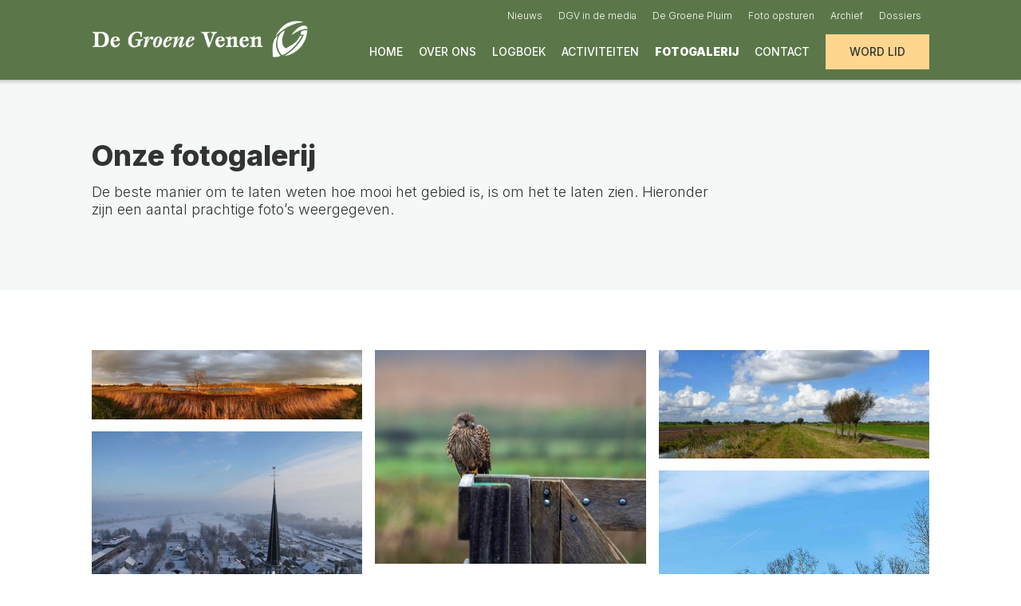

--- FILE ---
content_type: text/html
request_url: https://www.degroenevenen.org/fotogalerij
body_size: 9545
content:
<!DOCTYPE html><!-- Last Published: Mon Dec 29 2025 11:01:35 GMT+0000 (Coordinated Universal Time) --><html data-wf-domain="www.degroenevenen.org" data-wf-page="613a13065c659c3b4eec929f" data-wf-site="6139bc72bef7774fb7914dd3"><head><meta charset="utf-8"/><title>Fotogalerij</title><meta content="Fotogalerij" property="og:title"/><meta content="Fotogalerij" property="twitter:title"/><meta content="width=device-width, initial-scale=1" name="viewport"/><link href="https://cdn.prod.website-files.com/6139bc72bef7774fb7914dd3/css/de-groene-venen.shared.be8f41e51.min.css" rel="stylesheet" type="text/css"/><link href="https://fonts.googleapis.com" rel="preconnect"/><link href="https://fonts.gstatic.com" rel="preconnect" crossorigin="anonymous"/><script src="https://ajax.googleapis.com/ajax/libs/webfont/1.6.26/webfont.js" type="text/javascript"></script><script type="text/javascript">WebFont.load({  google: {    families: ["Inter:100,200,300,regular,500,600,700,800,900"]  }});</script><script type="text/javascript">!function(o,c){var n=c.documentElement,t=" w-mod-";n.className+=t+"js",("ontouchstart"in o||o.DocumentTouch&&c instanceof DocumentTouch)&&(n.className+=t+"touch")}(window,document);</script><link href="https://cdn.prod.website-files.com/6139bc72bef7774fb7914dd3/614b4734385a3d5e1a35af4d_Favicon.png" rel="shortcut icon" type="image/x-icon"/><link href="https://cdn.prod.website-files.com/6139bc72bef7774fb7914dd3/614b47274f64b014fdb36d2c_Webclip.png" rel="apple-touch-icon"/><script async="" src="https://www.googletagmanager.com/gtag/js?id=G-HQCQZCZPLC"></script><script type="text/javascript">window.dataLayer = window.dataLayer || [];function gtag(){dataLayer.push(arguments);}gtag('set', 'developer_id.dZGVlNj', true);gtag('js', new Date());gtag('config', 'G-HQCQZCZPLC');</script><script>UPLOADCARE_PUBLIC_KEY = '85650a6d85740ef26e35';</script>
<script src="https://ucarecdn.com/libs/widget/3.x/uploadcare.full.min.js" data-integration="Webflow"></script></head><body><div data-collapse="medium" data-animation="default" data-duration="400" data-easing="ease" data-easing2="ease" role="banner" class="c-nav w-nav"><div class="c-container__nav"><a href="/" class="c-logo__wrapper w-nav-brand"><img src="https://cdn.prod.website-files.com/6139bc72bef7774fb7914dd3/614b4cdaee274e91b0eca233_Logo%20De%20Groene%20Venen%20geen%20slogan.png" loading="lazy" alt="" class="c-logo"/></a><div class="c-nav-menu__wrapper"><div class="c-nav__sec-wrapper"><a href="/nieuws" class="c-nav-link__sec w-nav-link">Nieuws</a><a href="/dgv-in-de-media" class="c-nav-link__sec w-nav-link">DGV in de media</a><a href="/de-groene-pluim" class="c-nav-link__sec w-nav-link">De Groene Pluim</a><a href="/foto-opsturen" class="c-nav-link__sec w-nav-link">Foto opsturen</a><a href="/archief" class="c-nav-link__sec w-nav-link">Archief</a><a href="/dossiers" class="c-nav-link__sec w-nav-link">Dossiers</a></div><nav role="navigation" class="c-nav__prim-wrapper w-nav-menu"><a href="/" class="c-nav-link w-nav-link">Home</a><a href="/over-ons" class="c-nav-link w-nav-link">Over ons</a><a href="/logboek" class="c-nav-link w-nav-link">Logboek</a><a href="/activiteiten" class="c-nav-link w-nav-link">Activiteiten</a><a href="/fotogalerij" aria-current="page" class="c-nav-link w-nav-link w--current">Fotogalerij</a><a href="/contact" class="c-nav-link is--last w-nav-link">Contact</a><a href="/word-lid" class="c-nav-link is--steun-ons w-nav-link">Word lid</a><a href="/dgv-in-de-media" class="c-nav-link is--mobile w-nav-link">DGV in de media</a><a href="/de-groene-pluim" class="c-nav-link is--mobile w-nav-link">De groene Pluim</a><a href="/foto-opsturen" class="c-nav-link is--mobile w-nav-link">Foto opsturen</a><a href="/archief" class="c-nav-link is--mobile w-nav-link">Archief</a><a href="/dossiers" class="c-nav-link is--mobile w-nav-link">Dossiers</a><a href="/nieuws" class="c-nav-link is--mobile w-nav-link">Nieuws</a></nav></div><div class="menu-button w-nav-button"><div class="icon w-icon-nav-menu"></div></div></div></div><div class="c-section__hero"><div class="c-container"><div class="c-hero__wrapper"><div class="c-content-text-only__wrapper"><h1>Onze fotogalerij</h1><p>De beste manier om te laten weten hoe mooi het gebied is, is om het te laten zien. Hieronder zijn een aantal prachtige foto’s weergegeven.</p></div></div></div></div><div class="c-section"><div class="c-container"><div class="c-galerij__wrapper"><div class="collection-list-wrapper w-dyn-list"><div role="list" class="collection-list-galerij w-dyn-items"><div role="listitem" class="w-dyn-item"><a href="#" class="w-inline-block w-lightbox"><img src="https://cdn.prod.website-files.com/6139c2acb9efb0ffe38965c1/660c0f4a390bab3915d61974_Botshol%20-%20Carola%20Jansen.jpg" loading="lazy" alt="" sizes="(max-width: 479px) 94vw, (max-width: 767px) 47vw, (max-width: 991px) 31vw, 29vw" srcset="https://cdn.prod.website-files.com/6139c2acb9efb0ffe38965c1/660c0f4a390bab3915d61974_Botshol%20-%20Carola%20Jansen-p-500.jpg 500w, https://cdn.prod.website-files.com/6139c2acb9efb0ffe38965c1/660c0f4a390bab3915d61974_Botshol%20-%20Carola%20Jansen-p-800.jpg 800w, https://cdn.prod.website-files.com/6139c2acb9efb0ffe38965c1/660c0f4a390bab3915d61974_Botshol%20-%20Carola%20Jansen-p-1080.jpg 1080w, https://cdn.prod.website-files.com/6139c2acb9efb0ffe38965c1/660c0f4a390bab3915d61974_Botshol%20-%20Carola%20Jansen-p-1600.jpg 1600w, https://cdn.prod.website-files.com/6139c2acb9efb0ffe38965c1/660c0f4a390bab3915d61974_Botshol%20-%20Carola%20Jansen.jpg 2000w" class="c-galerij__image"/><script type="application/json" class="w-json">{
  "items": [
    {
      "url": "https://cdn.prod.website-files.com/6139c2acb9efb0ffe38965c1/660c0f4a390bab3915d61974_Botshol%20-%20Carola%20Jansen.jpg",
      "type": "image"
    }
  ],
  "group": "Galerij"
}</script></a></div><div role="listitem" class="w-dyn-item"><a href="#" class="w-inline-block w-lightbox"><img src="https://cdn.prod.website-files.com/6139c2acb9efb0ffe38965c1/6531013188bc23cbea8eb323_foto%20vanaf%20kerk%20in%20de%20winter.JPG" loading="lazy" alt="" sizes="(max-width: 479px) 94vw, (max-width: 767px) 47vw, (max-width: 991px) 31vw, 29vw" srcset="https://cdn.prod.website-files.com/6139c2acb9efb0ffe38965c1/6531013188bc23cbea8eb323_foto%20vanaf%20kerk%20in%20de%20winter-p-500.jpg 500w, https://cdn.prod.website-files.com/6139c2acb9efb0ffe38965c1/6531013188bc23cbea8eb323_foto%20vanaf%20kerk%20in%20de%20winter-p-800.jpg 800w, https://cdn.prod.website-files.com/6139c2acb9efb0ffe38965c1/6531013188bc23cbea8eb323_foto%20vanaf%20kerk%20in%20de%20winter-p-1080.jpg 1080w, https://cdn.prod.website-files.com/6139c2acb9efb0ffe38965c1/6531013188bc23cbea8eb323_foto%20vanaf%20kerk%20in%20de%20winter-p-1600.jpg 1600w, https://cdn.prod.website-files.com/6139c2acb9efb0ffe38965c1/6531013188bc23cbea8eb323_foto%20vanaf%20kerk%20in%20de%20winter-p-2000.jpg 2000w, https://cdn.prod.website-files.com/6139c2acb9efb0ffe38965c1/6531013188bc23cbea8eb323_foto%20vanaf%20kerk%20in%20de%20winter-p-2600.jpg 2600w, https://cdn.prod.website-files.com/6139c2acb9efb0ffe38965c1/6531013188bc23cbea8eb323_foto%20vanaf%20kerk%20in%20de%20winter-p-3200.jpg 3200w, https://cdn.prod.website-files.com/6139c2acb9efb0ffe38965c1/6531013188bc23cbea8eb323_foto%20vanaf%20kerk%20in%20de%20winter.JPG 4465w" class="c-galerij__image"/><script type="application/json" class="w-json">{
  "items": [
    {
      "url": "https://cdn.prod.website-files.com/6139c2acb9efb0ffe38965c1/6531013188bc23cbea8eb323_foto%20vanaf%20kerk%20in%20de%20winter.JPG",
      "type": "image"
    }
  ],
  "group": "Galerij"
}</script></a></div><div role="listitem" class="w-dyn-item"><a href="#" class="w-inline-block w-lightbox"><img src="https://cdn.prod.website-files.com/6139c2acb9efb0ffe38965c1/651467afc7fd1d536610c96b_zwarte%20zwaans%20ton%20boerma.jpg" loading="lazy" alt="" sizes="(max-width: 479px) 94vw, (max-width: 767px) 47vw, (max-width: 991px) 31vw, 29vw" srcset="https://cdn.prod.website-files.com/6139c2acb9efb0ffe38965c1/651467afc7fd1d536610c96b_zwarte%20zwaans%20ton%20boerma-p-500.jpg 500w, https://cdn.prod.website-files.com/6139c2acb9efb0ffe38965c1/651467afc7fd1d536610c96b_zwarte%20zwaans%20ton%20boerma-p-800.jpg 800w, https://cdn.prod.website-files.com/6139c2acb9efb0ffe38965c1/651467afc7fd1d536610c96b_zwarte%20zwaans%20ton%20boerma-p-1080.jpg 1080w, https://cdn.prod.website-files.com/6139c2acb9efb0ffe38965c1/651467afc7fd1d536610c96b_zwarte%20zwaans%20ton%20boerma.jpg 2156w" class="c-galerij__image"/><script type="application/json" class="w-json">{
  "items": [
    {
      "url": "https://cdn.prod.website-files.com/6139c2acb9efb0ffe38965c1/651467afc7fd1d536610c96b_zwarte%20zwaans%20ton%20boerma.jpg",
      "type": "image"
    }
  ],
  "group": "Galerij"
}</script></a></div><div role="listitem" class="w-dyn-item"><a href="#" class="w-inline-block w-lightbox"><img src="https://cdn.prod.website-files.com/6139c2acb9efb0ffe38965c1/6512ff1aefcc3e7b6d3c932b_zwarte%20zwanen%20met%20jong%20robbert.jpg" loading="lazy" alt="" sizes="(max-width: 479px) 94vw, (max-width: 767px) 47vw, (max-width: 991px) 31vw, 29vw" srcset="https://cdn.prod.website-files.com/6139c2acb9efb0ffe38965c1/6512ff1aefcc3e7b6d3c932b_zwarte%20zwanen%20met%20jong%20robbert-p-500.jpg 500w, https://cdn.prod.website-files.com/6139c2acb9efb0ffe38965c1/6512ff1aefcc3e7b6d3c932b_zwarte%20zwanen%20met%20jong%20robbert-p-800.jpg 800w, https://cdn.prod.website-files.com/6139c2acb9efb0ffe38965c1/6512ff1aefcc3e7b6d3c932b_zwarte%20zwanen%20met%20jong%20robbert-p-1080.jpg 1080w, https://cdn.prod.website-files.com/6139c2acb9efb0ffe38965c1/6512ff1aefcc3e7b6d3c932b_zwarte%20zwanen%20met%20jong%20robbert-p-1600.jpg 1600w, https://cdn.prod.website-files.com/6139c2acb9efb0ffe38965c1/6512ff1aefcc3e7b6d3c932b_zwarte%20zwanen%20met%20jong%20robbert-p-2000.jpg 2000w, https://cdn.prod.website-files.com/6139c2acb9efb0ffe38965c1/6512ff1aefcc3e7b6d3c932b_zwarte%20zwanen%20met%20jong%20robbert.jpg 3738w" class="c-galerij__image"/><script type="application/json" class="w-json">{
  "items": [
    {
      "url": "https://cdn.prod.website-files.com/6139c2acb9efb0ffe38965c1/6512ff1aefcc3e7b6d3c932b_zwarte%20zwanen%20met%20jong%20robbert.jpg",
      "type": "image"
    }
  ],
  "group": "Galerij"
}</script></a></div><div role="listitem" class="w-dyn-item"><a href="#" class="w-inline-block w-lightbox"><img src="https://cdn.prod.website-files.com/6139c2acb9efb0ffe38965c1/64c116f92620c7a0edc857de_IMG_2557%20kopie%CC%88ren.jpg" loading="lazy" alt="" sizes="(max-width: 479px) 94vw, (max-width: 767px) 47vw, (max-width: 991px) 31vw, 29vw" srcset="https://cdn.prod.website-files.com/6139c2acb9efb0ffe38965c1/64c116f92620c7a0edc857de_IMG_2557%20kopie%CC%88ren-p-500.jpg 500w, https://cdn.prod.website-files.com/6139c2acb9efb0ffe38965c1/64c116f92620c7a0edc857de_IMG_2557%20kopie%CC%88ren-p-800.jpg 800w, https://cdn.prod.website-files.com/6139c2acb9efb0ffe38965c1/64c116f92620c7a0edc857de_IMG_2557%20kopie%CC%88ren-p-1080.jpg 1080w, https://cdn.prod.website-files.com/6139c2acb9efb0ffe38965c1/64c116f92620c7a0edc857de_IMG_2557%20kopie%CC%88ren-p-1600.jpg 1600w, https://cdn.prod.website-files.com/6139c2acb9efb0ffe38965c1/64c116f92620c7a0edc857de_IMG_2557%20kopie%CC%88ren-p-2000.jpg 2000w, https://cdn.prod.website-files.com/6139c2acb9efb0ffe38965c1/64c116f92620c7a0edc857de_IMG_2557%20kopie%CC%88ren-p-2600.jpg 2600w, https://cdn.prod.website-files.com/6139c2acb9efb0ffe38965c1/64c116f92620c7a0edc857de_IMG_2557%20kopie%CC%88ren.jpg 2688w" class="c-galerij__image"/><script type="application/json" class="w-json">{
  "items": [
    {
      "url": "https://cdn.prod.website-files.com/6139c2acb9efb0ffe38965c1/64c116f92620c7a0edc857de_IMG_2557%20kopie%CC%88ren.jpg",
      "type": "image"
    }
  ],
  "group": "Galerij"
}</script></a></div><div role="listitem" class="w-dyn-item"><a href="#" class="w-inline-block w-lightbox"><img src="https://cdn.prod.website-files.com/6139c2acb9efb0ffe38965c1/64c116de2620c7a0edc84cb6_IMG_2503%20kopie%CC%88ren.jpg" loading="lazy" alt="" sizes="(max-width: 479px) 94vw, (max-width: 767px) 47vw, (max-width: 991px) 31vw, 29vw" srcset="https://cdn.prod.website-files.com/6139c2acb9efb0ffe38965c1/64c116de2620c7a0edc84cb6_IMG_2503%20kopie%CC%88ren-p-500.jpg 500w, https://cdn.prod.website-files.com/6139c2acb9efb0ffe38965c1/64c116de2620c7a0edc84cb6_IMG_2503%20kopie%CC%88ren-p-800.jpg 800w, https://cdn.prod.website-files.com/6139c2acb9efb0ffe38965c1/64c116de2620c7a0edc84cb6_IMG_2503%20kopie%CC%88ren-p-1080.jpg 1080w, https://cdn.prod.website-files.com/6139c2acb9efb0ffe38965c1/64c116de2620c7a0edc84cb6_IMG_2503%20kopie%CC%88ren-p-1600.jpg 1600w, https://cdn.prod.website-files.com/6139c2acb9efb0ffe38965c1/64c116de2620c7a0edc84cb6_IMG_2503%20kopie%CC%88ren-p-2000.jpg 2000w, https://cdn.prod.website-files.com/6139c2acb9efb0ffe38965c1/64c116de2620c7a0edc84cb6_IMG_2503%20kopie%CC%88ren-p-2600.jpg 2600w, https://cdn.prod.website-files.com/6139c2acb9efb0ffe38965c1/64c116de2620c7a0edc84cb6_IMG_2503%20kopie%CC%88ren.jpg 3024w" class="c-galerij__image"/><script type="application/json" class="w-json">{
  "items": [
    {
      "url": "https://cdn.prod.website-files.com/6139c2acb9efb0ffe38965c1/64c116de2620c7a0edc84cb6_IMG_2503%20kopie%CC%88ren.jpg",
      "type": "image"
    }
  ],
  "group": "Galerij"
}</script></a></div><div role="listitem" class="w-dyn-item"><a href="#" class="w-inline-block w-lightbox"><img src="https://cdn.prod.website-files.com/6139c2acb9efb0ffe38965c1/64c116c9f26f47b4de41b499_IMG_1270%20kopie%CC%88ren%20klein.jpg" loading="lazy" alt="" sizes="(max-width: 479px) 94vw, (max-width: 767px) 47vw, (max-width: 991px) 31vw, 29vw" srcset="https://cdn.prod.website-files.com/6139c2acb9efb0ffe38965c1/64c116c9f26f47b4de41b499_IMG_1270%20kopie%CC%88ren%20klein-p-500.jpg 500w, https://cdn.prod.website-files.com/6139c2acb9efb0ffe38965c1/64c116c9f26f47b4de41b499_IMG_1270%20kopie%CC%88ren%20klein-p-800.jpg 800w, https://cdn.prod.website-files.com/6139c2acb9efb0ffe38965c1/64c116c9f26f47b4de41b499_IMG_1270%20kopie%CC%88ren%20klein-p-1080.jpg 1080w, https://cdn.prod.website-files.com/6139c2acb9efb0ffe38965c1/64c116c9f26f47b4de41b499_IMG_1270%20kopie%CC%88ren%20klein-p-1600.jpg 1600w, https://cdn.prod.website-files.com/6139c2acb9efb0ffe38965c1/64c116c9f26f47b4de41b499_IMG_1270%20kopie%CC%88ren%20klein.jpg 3024w" class="c-galerij__image"/><script type="application/json" class="w-json">{
  "items": [
    {
      "url": "https://cdn.prod.website-files.com/6139c2acb9efb0ffe38965c1/64c116c9f26f47b4de41b499_IMG_1270%20kopie%CC%88ren%20klein.jpg",
      "type": "image"
    }
  ],
  "group": "Galerij"
}</script></a></div><div role="listitem" class="w-dyn-item"><a href="#" class="w-inline-block w-lightbox"><img src="https://cdn.prod.website-files.com/6139c2acb9efb0ffe38965c1/64c11620706c1fee88739cae_IMG_1012%20kopie%CC%88ren.jpg" loading="lazy" alt="" sizes="(max-width: 479px) 94vw, (max-width: 767px) 47vw, (max-width: 991px) 31vw, 29vw" srcset="https://cdn.prod.website-files.com/6139c2acb9efb0ffe38965c1/64c11620706c1fee88739cae_IMG_1012%20kopie%CC%88ren-p-500.jpg 500w, https://cdn.prod.website-files.com/6139c2acb9efb0ffe38965c1/64c11620706c1fee88739cae_IMG_1012%20kopie%CC%88ren-p-800.jpg 800w, https://cdn.prod.website-files.com/6139c2acb9efb0ffe38965c1/64c11620706c1fee88739cae_IMG_1012%20kopie%CC%88ren-p-1080.jpg 1080w, https://cdn.prod.website-files.com/6139c2acb9efb0ffe38965c1/64c11620706c1fee88739cae_IMG_1012%20kopie%CC%88ren-p-1600.jpg 1600w, https://cdn.prod.website-files.com/6139c2acb9efb0ffe38965c1/64c11620706c1fee88739cae_IMG_1012%20kopie%CC%88ren-p-2000.jpg 2000w, https://cdn.prod.website-files.com/6139c2acb9efb0ffe38965c1/64c11620706c1fee88739cae_IMG_1012%20kopie%CC%88ren.jpg 2199w" class="c-galerij__image"/><script type="application/json" class="w-json">{
  "items": [
    {
      "url": "https://cdn.prod.website-files.com/6139c2acb9efb0ffe38965c1/64c11620706c1fee88739cae_IMG_1012%20kopie%CC%88ren.jpg",
      "type": "image"
    }
  ],
  "group": "Galerij"
}</script></a></div><div role="listitem" class="w-dyn-item"><a href="#" class="w-inline-block w-lightbox"><img src="https://cdn.prod.website-files.com/6139c2acb9efb0ffe38965c1/64c116054517f59ad005117f_IMG_0604.jpg" loading="lazy" alt="" sizes="(max-width: 479px) 94vw, (max-width: 767px) 47vw, (max-width: 991px) 31vw, 29vw" srcset="https://cdn.prod.website-files.com/6139c2acb9efb0ffe38965c1/64c116054517f59ad005117f_IMG_0604-p-500.jpg 500w, https://cdn.prod.website-files.com/6139c2acb9efb0ffe38965c1/64c116054517f59ad005117f_IMG_0604-p-800.jpg 800w, https://cdn.prod.website-files.com/6139c2acb9efb0ffe38965c1/64c116054517f59ad005117f_IMG_0604-p-1080.jpg 1080w, https://cdn.prod.website-files.com/6139c2acb9efb0ffe38965c1/64c116054517f59ad005117f_IMG_0604-p-1600.jpg 1600w, https://cdn.prod.website-files.com/6139c2acb9efb0ffe38965c1/64c116054517f59ad005117f_IMG_0604-p-2000.jpg 2000w, https://cdn.prod.website-files.com/6139c2acb9efb0ffe38965c1/64c116054517f59ad005117f_IMG_0604-p-2600.jpg 2600w, https://cdn.prod.website-files.com/6139c2acb9efb0ffe38965c1/64c116054517f59ad005117f_IMG_0604.jpg 3024w" class="c-galerij__image"/><script type="application/json" class="w-json">{
  "items": [
    {
      "url": "https://cdn.prod.website-files.com/6139c2acb9efb0ffe38965c1/64c116054517f59ad005117f_IMG_0604.jpg",
      "type": "image"
    }
  ],
  "group": "Galerij"
}</script></a></div><div role="listitem" class="w-dyn-item"><a href="#" class="w-inline-block w-lightbox"><img src="https://cdn.prod.website-files.com/6139c2acb9efb0ffe38965c1/64c115dfd0d088712941891f_IMG_0442.jpg" loading="lazy" alt="" sizes="(max-width: 479px) 94vw, (max-width: 767px) 47vw, (max-width: 991px) 31vw, 29vw" srcset="https://cdn.prod.website-files.com/6139c2acb9efb0ffe38965c1/64c115dfd0d088712941891f_IMG_0442-p-500.jpg 500w, https://cdn.prod.website-files.com/6139c2acb9efb0ffe38965c1/64c115dfd0d088712941891f_IMG_0442-p-800.jpg 800w, https://cdn.prod.website-files.com/6139c2acb9efb0ffe38965c1/64c115dfd0d088712941891f_IMG_0442-p-1080.jpg 1080w, https://cdn.prod.website-files.com/6139c2acb9efb0ffe38965c1/64c115dfd0d088712941891f_IMG_0442-p-1600.jpg 1600w, https://cdn.prod.website-files.com/6139c2acb9efb0ffe38965c1/64c115dfd0d088712941891f_IMG_0442-p-2000.jpg 2000w, https://cdn.prod.website-files.com/6139c2acb9efb0ffe38965c1/64c115dfd0d088712941891f_IMG_0442.jpg 2475w" class="c-galerij__image"/><script type="application/json" class="w-json">{
  "items": [
    {
      "url": "https://cdn.prod.website-files.com/6139c2acb9efb0ffe38965c1/64c115dfd0d088712941891f_IMG_0442.jpg",
      "type": "image"
    }
  ],
  "group": "Galerij"
}</script></a></div><div role="listitem" class="w-dyn-item"><a href="#" class="w-inline-block w-lightbox"><img src="https://cdn.prod.website-files.com/6139c2acb9efb0ffe38965c1/64c115c3f109eee2c194b4ce_IMG_0439%20kopie%CC%88ren.jpg" loading="lazy" alt="" sizes="(max-width: 479px) 94vw, (max-width: 767px) 47vw, (max-width: 991px) 31vw, 29vw" srcset="https://cdn.prod.website-files.com/6139c2acb9efb0ffe38965c1/64c115c3f109eee2c194b4ce_IMG_0439%20kopie%CC%88ren-p-500.jpg 500w, https://cdn.prod.website-files.com/6139c2acb9efb0ffe38965c1/64c115c3f109eee2c194b4ce_IMG_0439%20kopie%CC%88ren-p-800.jpg 800w, https://cdn.prod.website-files.com/6139c2acb9efb0ffe38965c1/64c115c3f109eee2c194b4ce_IMG_0439%20kopie%CC%88ren-p-1080.jpg 1080w, https://cdn.prod.website-files.com/6139c2acb9efb0ffe38965c1/64c115c3f109eee2c194b4ce_IMG_0439%20kopie%CC%88ren-p-1600.jpg 1600w, https://cdn.prod.website-files.com/6139c2acb9efb0ffe38965c1/64c115c3f109eee2c194b4ce_IMG_0439%20kopie%CC%88ren-p-2000.jpg 2000w, https://cdn.prod.website-files.com/6139c2acb9efb0ffe38965c1/64c115c3f109eee2c194b4ce_IMG_0439%20kopie%CC%88ren-p-2600.jpg 2600w, https://cdn.prod.website-files.com/6139c2acb9efb0ffe38965c1/64c115c3f109eee2c194b4ce_IMG_0439%20kopie%CC%88ren.jpg 2687w" class="c-galerij__image"/><script type="application/json" class="w-json">{
  "items": [
    {
      "url": "https://cdn.prod.website-files.com/6139c2acb9efb0ffe38965c1/64c115c3f109eee2c194b4ce_IMG_0439%20kopie%CC%88ren.jpg",
      "type": "image"
    }
  ],
  "group": "Galerij"
}</script></a></div><div role="listitem" class="w-dyn-item"><a href="#" class="w-inline-block w-lightbox"><img src="https://cdn.prod.website-files.com/6139c2acb9efb0ffe38965c1/64c10e0f83912ab1f1005c1f_moerasspirea.jpg" loading="lazy" alt="" sizes="(max-width: 479px) 94vw, (max-width: 767px) 47vw, (max-width: 991px) 31vw, 29vw" srcset="https://cdn.prod.website-files.com/6139c2acb9efb0ffe38965c1/64c10e0f83912ab1f1005c1f_moerasspirea-p-500.jpg 500w, https://cdn.prod.website-files.com/6139c2acb9efb0ffe38965c1/64c10e0f83912ab1f1005c1f_moerasspirea-p-800.jpg 800w, https://cdn.prod.website-files.com/6139c2acb9efb0ffe38965c1/64c10e0f83912ab1f1005c1f_moerasspirea-p-1080.jpg 1080w, https://cdn.prod.website-files.com/6139c2acb9efb0ffe38965c1/64c10e0f83912ab1f1005c1f_moerasspirea.jpg 2688w" class="c-galerij__image"/><script type="application/json" class="w-json">{
  "items": [
    {
      "url": "https://cdn.prod.website-files.com/6139c2acb9efb0ffe38965c1/64c10e0f83912ab1f1005c1f_moerasspirea.jpg",
      "type": "image"
    }
  ],
  "group": "Galerij"
}</script></a></div><div role="listitem" class="w-dyn-item"><a href="#" class="w-inline-block w-lightbox"><img src="https://cdn.prod.website-files.com/6139c2acb9efb0ffe38965c1/64c10df8acb7a168e4a66a2f_zonnedauw.jpg" loading="lazy" alt="" sizes="(max-width: 479px) 94vw, (max-width: 767px) 47vw, (max-width: 991px) 31vw, 29vw" srcset="https://cdn.prod.website-files.com/6139c2acb9efb0ffe38965c1/64c10df8acb7a168e4a66a2f_zonnedauw-p-500.jpg 500w, https://cdn.prod.website-files.com/6139c2acb9efb0ffe38965c1/64c10df8acb7a168e4a66a2f_zonnedauw-p-800.jpg 800w, https://cdn.prod.website-files.com/6139c2acb9efb0ffe38965c1/64c10df8acb7a168e4a66a2f_zonnedauw-p-1080.jpg 1080w, https://cdn.prod.website-files.com/6139c2acb9efb0ffe38965c1/64c10df8acb7a168e4a66a2f_zonnedauw.jpg 2688w" class="c-galerij__image"/><script type="application/json" class="w-json">{
  "items": [
    {
      "url": "https://cdn.prod.website-files.com/6139c2acb9efb0ffe38965c1/64c10df8acb7a168e4a66a2f_zonnedauw.jpg",
      "type": "image"
    }
  ],
  "group": "Galerij"
}</script></a></div><div role="listitem" class="w-dyn-item"><a href="#" class="w-inline-block w-lightbox"><img src="https://cdn.prod.website-files.com/6139c2acb9efb0ffe38965c1/64c10dde83912ab1f10025b2_sint%20jansvlinder.jpg" loading="lazy" alt="" sizes="(max-width: 479px) 94vw, (max-width: 767px) 47vw, (max-width: 991px) 31vw, 29vw" srcset="https://cdn.prod.website-files.com/6139c2acb9efb0ffe38965c1/64c10dde83912ab1f10025b2_sint%20jansvlinder-p-500.jpg 500w, https://cdn.prod.website-files.com/6139c2acb9efb0ffe38965c1/64c10dde83912ab1f10025b2_sint%20jansvlinder-p-800.jpg 800w, https://cdn.prod.website-files.com/6139c2acb9efb0ffe38965c1/64c10dde83912ab1f10025b2_sint%20jansvlinder-p-1080.jpg 1080w, https://cdn.prod.website-files.com/6139c2acb9efb0ffe38965c1/64c10dde83912ab1f10025b2_sint%20jansvlinder.jpg 2046w" class="c-galerij__image"/><script type="application/json" class="w-json">{
  "items": [
    {
      "url": "https://cdn.prod.website-files.com/6139c2acb9efb0ffe38965c1/64c10dde83912ab1f10025b2_sint%20jansvlinder.jpg",
      "type": "image"
    }
  ],
  "group": "Galerij"
}</script></a></div><div role="listitem" class="w-dyn-item"><a href="#" class="w-inline-block w-lightbox"><img src="https://cdn.prod.website-files.com/6139c2acb9efb0ffe38965c1/64c10dc1bdcaf598da1b4e79_moerasrolklaver.jpg" loading="lazy" alt="" sizes="(max-width: 479px) 94vw, (max-width: 767px) 47vw, (max-width: 991px) 31vw, 29vw" srcset="https://cdn.prod.website-files.com/6139c2acb9efb0ffe38965c1/64c10dc1bdcaf598da1b4e79_moerasrolklaver-p-500.jpg 500w, https://cdn.prod.website-files.com/6139c2acb9efb0ffe38965c1/64c10dc1bdcaf598da1b4e79_moerasrolklaver-p-800.jpg 800w, https://cdn.prod.website-files.com/6139c2acb9efb0ffe38965c1/64c10dc1bdcaf598da1b4e79_moerasrolklaver.jpg 1901w" class="c-galerij__image"/><script type="application/json" class="w-json">{
  "items": [
    {
      "url": "https://cdn.prod.website-files.com/6139c2acb9efb0ffe38965c1/64c10dc1bdcaf598da1b4e79_moerasrolklaver.jpg",
      "type": "image"
    }
  ],
  "group": "Galerij"
}</script></a></div><div role="listitem" class="w-dyn-item"><a href="#" class="w-inline-block w-lightbox"><img src="https://cdn.prod.website-files.com/6139c2acb9efb0ffe38965c1/64c10ce964c44946e0fd3362_bont%20zandoogje.jpg" loading="lazy" alt="" sizes="(max-width: 479px) 94vw, (max-width: 767px) 47vw, (max-width: 991px) 31vw, 29vw" srcset="https://cdn.prod.website-files.com/6139c2acb9efb0ffe38965c1/64c10ce964c44946e0fd3362_bont%20zandoogje-p-500.jpg 500w, https://cdn.prod.website-files.com/6139c2acb9efb0ffe38965c1/64c10ce964c44946e0fd3362_bont%20zandoogje-p-800.jpg 800w, https://cdn.prod.website-files.com/6139c2acb9efb0ffe38965c1/64c10ce964c44946e0fd3362_bont%20zandoogje-p-1080.jpg 1080w, https://cdn.prod.website-files.com/6139c2acb9efb0ffe38965c1/64c10ce964c44946e0fd3362_bont%20zandoogje.jpg 2698w" class="c-galerij__image"/><script type="application/json" class="w-json">{
  "items": [
    {
      "url": "https://cdn.prod.website-files.com/6139c2acb9efb0ffe38965c1/64c10ce964c44946e0fd3362_bont%20zandoogje.jpg",
      "type": "image"
    }
  ],
  "group": "Galerij"
}</script></a></div><div role="listitem" class="w-dyn-item"><a href="#" class="w-inline-block w-lightbox"><img src="https://cdn.prod.website-files.com/6139c2acb9efb0ffe38965c1/63bb14521ef939151e37adaf_gele%20plomp.jpg" loading="lazy" alt="" sizes="(max-width: 479px) 94vw, (max-width: 767px) 47vw, (max-width: 991px) 31vw, 29vw" srcset="https://cdn.prod.website-files.com/6139c2acb9efb0ffe38965c1/63bb14521ef939151e37adaf_gele%20plomp-p-500.jpg 500w, https://cdn.prod.website-files.com/6139c2acb9efb0ffe38965c1/63bb14521ef939151e37adaf_gele%20plomp-p-800.jpg 800w, https://cdn.prod.website-files.com/6139c2acb9efb0ffe38965c1/63bb14521ef939151e37adaf_gele%20plomp-p-1080.jpg 1080w, https://cdn.prod.website-files.com/6139c2acb9efb0ffe38965c1/63bb14521ef939151e37adaf_gele%20plomp-p-1600.jpg 1600w, https://cdn.prod.website-files.com/6139c2acb9efb0ffe38965c1/63bb14521ef939151e37adaf_gele%20plomp-p-2000.jpg 2000w, https://cdn.prod.website-files.com/6139c2acb9efb0ffe38965c1/63bb14521ef939151e37adaf_gele%20plomp.jpg 2400w" class="c-galerij__image"/><script type="application/json" class="w-json">{
  "items": [
    {
      "url": "https://cdn.prod.website-files.com/6139c2acb9efb0ffe38965c1/63bb14521ef939151e37adaf_gele%20plomp.jpg",
      "type": "image"
    }
  ],
  "group": "Galerij"
}</script></a></div><div role="listitem" class="w-dyn-item"><a href="#" class="w-inline-block w-lightbox"><img src="https://cdn.prod.website-files.com/6139c2acb9efb0ffe38965c1/63bb142f81bf520bdc021b5d_botshol.jpg" loading="lazy" alt="" sizes="(max-width: 479px) 94vw, (max-width: 767px) 47vw, (max-width: 991px) 31vw, 29vw" srcset="https://cdn.prod.website-files.com/6139c2acb9efb0ffe38965c1/63bb142f81bf520bdc021b5d_botshol-p-500.jpg 500w, https://cdn.prod.website-files.com/6139c2acb9efb0ffe38965c1/63bb142f81bf520bdc021b5d_botshol-p-800.jpg 800w, https://cdn.prod.website-files.com/6139c2acb9efb0ffe38965c1/63bb142f81bf520bdc021b5d_botshol.jpg 1200w" class="c-galerij__image"/><script type="application/json" class="w-json">{
  "items": [
    {
      "url": "https://cdn.prod.website-files.com/6139c2acb9efb0ffe38965c1/63bb142f81bf520bdc021b5d_botshol.jpg",
      "type": "image"
    }
  ],
  "group": "Galerij"
}</script></a></div><div role="listitem" class="w-dyn-item"><a href="#" class="w-inline-block w-lightbox"><img src="https://cdn.prod.website-files.com/6139c2acb9efb0ffe38965c1/63bb140b0bd33a5118971234_grutto.jpg" loading="lazy" alt="" sizes="(max-width: 479px) 94vw, (max-width: 767px) 47vw, (max-width: 991px) 31vw, 29vw" srcset="https://cdn.prod.website-files.com/6139c2acb9efb0ffe38965c1/63bb140b0bd33a5118971234_grutto-p-500.jpg 500w, https://cdn.prod.website-files.com/6139c2acb9efb0ffe38965c1/63bb140b0bd33a5118971234_grutto-p-800.jpg 800w, https://cdn.prod.website-files.com/6139c2acb9efb0ffe38965c1/63bb140b0bd33a5118971234_grutto-p-1080.jpg 1080w, https://cdn.prod.website-files.com/6139c2acb9efb0ffe38965c1/63bb140b0bd33a5118971234_grutto-p-1600.jpg 1600w, https://cdn.prod.website-files.com/6139c2acb9efb0ffe38965c1/63bb140b0bd33a5118971234_grutto-p-2000.jpg 2000w, https://cdn.prod.website-files.com/6139c2acb9efb0ffe38965c1/63bb140b0bd33a5118971234_grutto-p-2600.jpg 2600w, https://cdn.prod.website-files.com/6139c2acb9efb0ffe38965c1/63bb140b0bd33a5118971234_grutto-p-3200.jpg 3200w, https://cdn.prod.website-files.com/6139c2acb9efb0ffe38965c1/63bb140b0bd33a5118971234_grutto.jpg 7136w" class="c-galerij__image"/><script type="application/json" class="w-json">{
  "items": [
    {
      "url": "https://cdn.prod.website-files.com/6139c2acb9efb0ffe38965c1/63bb140b0bd33a5118971234_grutto.jpg",
      "type": "image"
    }
  ],
  "group": "Galerij"
}</script></a></div><div role="listitem" class="w-dyn-item"><a href="#" class="w-inline-block w-lightbox"><img src="https://cdn.prod.website-files.com/6139c2acb9efb0ffe38965c1/63bb13dc7595e9dd3e306612_bosdijk.jpg" loading="lazy" alt="" sizes="(max-width: 479px) 94vw, (max-width: 767px) 47vw, (max-width: 991px) 31vw, 29vw" srcset="https://cdn.prod.website-files.com/6139c2acb9efb0ffe38965c1/63bb13dc7595e9dd3e306612_bosdijk-p-500.jpg 500w, https://cdn.prod.website-files.com/6139c2acb9efb0ffe38965c1/63bb13dc7595e9dd3e306612_bosdijk-p-800.jpg 800w, https://cdn.prod.website-files.com/6139c2acb9efb0ffe38965c1/63bb13dc7595e9dd3e306612_bosdijk-p-1080.jpg 1080w, https://cdn.prod.website-files.com/6139c2acb9efb0ffe38965c1/63bb13dc7595e9dd3e306612_bosdijk-p-1600.jpg 1600w, https://cdn.prod.website-files.com/6139c2acb9efb0ffe38965c1/63bb13dc7595e9dd3e306612_bosdijk-p-2000.jpg 2000w, https://cdn.prod.website-files.com/6139c2acb9efb0ffe38965c1/63bb13dc7595e9dd3e306612_bosdijk.jpg 4912w" class="c-galerij__image"/><script type="application/json" class="w-json">{
  "items": [
    {
      "url": "https://cdn.prod.website-files.com/6139c2acb9efb0ffe38965c1/63bb13dc7595e9dd3e306612_bosdijk.jpg",
      "type": "image"
    }
  ],
  "group": "Galerij"
}</script></a></div><div role="listitem" class="w-dyn-item"><a href="#" class="w-inline-block w-lightbox"><img src="https://cdn.prod.website-files.com/6139c2acb9efb0ffe38965c1/63bb13cb7b399c386fee82c5_rode%20amerikaanse%20rivierkreeft.jpg" loading="lazy" alt="" sizes="(max-width: 479px) 94vw, (max-width: 767px) 47vw, (max-width: 991px) 31vw, 29vw" srcset="https://cdn.prod.website-files.com/6139c2acb9efb0ffe38965c1/63bb13cb7b399c386fee82c5_rode%20amerikaanse%20rivierkreeft-p-500.jpg 500w, https://cdn.prod.website-files.com/6139c2acb9efb0ffe38965c1/63bb13cb7b399c386fee82c5_rode%20amerikaanse%20rivierkreeft-p-800.jpg 800w, https://cdn.prod.website-files.com/6139c2acb9efb0ffe38965c1/63bb13cb7b399c386fee82c5_rode%20amerikaanse%20rivierkreeft-p-1080.jpg 1080w, https://cdn.prod.website-files.com/6139c2acb9efb0ffe38965c1/63bb13cb7b399c386fee82c5_rode%20amerikaanse%20rivierkreeft-p-1600.jpg 1600w, https://cdn.prod.website-files.com/6139c2acb9efb0ffe38965c1/63bb13cb7b399c386fee82c5_rode%20amerikaanse%20rivierkreeft-p-2000.jpg 2000w, https://cdn.prod.website-files.com/6139c2acb9efb0ffe38965c1/63bb13cb7b399c386fee82c5_rode%20amerikaanse%20rivierkreeft.jpg 4000w" class="c-galerij__image"/><script type="application/json" class="w-json">{
  "items": [
    {
      "url": "https://cdn.prod.website-files.com/6139c2acb9efb0ffe38965c1/63bb13cb7b399c386fee82c5_rode%20amerikaanse%20rivierkreeft.jpg",
      "type": "image"
    }
  ],
  "group": "Galerij"
}</script></a></div><div role="listitem" class="w-dyn-item"><a href="#" class="w-inline-block w-lightbox"><img src="https://cdn.prod.website-files.com/6139c2acb9efb0ffe38965c1/63bb13b37402ed97491f73cb_waverveense%20pad.jpg" loading="lazy" alt="" sizes="(max-width: 479px) 94vw, (max-width: 767px) 47vw, (max-width: 991px) 31vw, 29vw" srcset="https://cdn.prod.website-files.com/6139c2acb9efb0ffe38965c1/63bb13b37402ed97491f73cb_waverveense%20pad-p-500.jpg 500w, https://cdn.prod.website-files.com/6139c2acb9efb0ffe38965c1/63bb13b37402ed97491f73cb_waverveense%20pad-p-800.jpg 800w, https://cdn.prod.website-files.com/6139c2acb9efb0ffe38965c1/63bb13b37402ed97491f73cb_waverveense%20pad-p-1080.jpg 1080w, https://cdn.prod.website-files.com/6139c2acb9efb0ffe38965c1/63bb13b37402ed97491f73cb_waverveense%20pad.jpg 3071w" class="c-galerij__image"/><script type="application/json" class="w-json">{
  "items": [
    {
      "url": "https://cdn.prod.website-files.com/6139c2acb9efb0ffe38965c1/63bb13b37402ed97491f73cb_waverveense%20pad.jpg",
      "type": "image"
    }
  ],
  "group": "Galerij"
}</script></a></div><div role="listitem" class="w-dyn-item"><a href="#" class="w-inline-block w-lightbox"><img src="https://cdn.prod.website-files.com/6139c2acb9efb0ffe38965c1/63bb139f4c62e4915dd58e5c_Parende%20padden.jpg" loading="lazy" alt="" sizes="(max-width: 479px) 94vw, (max-width: 767px) 47vw, (max-width: 991px) 31vw, 29vw" srcset="https://cdn.prod.website-files.com/6139c2acb9efb0ffe38965c1/63bb139f4c62e4915dd58e5c_Parende%20padden-p-500.jpg 500w, https://cdn.prod.website-files.com/6139c2acb9efb0ffe38965c1/63bb139f4c62e4915dd58e5c_Parende%20padden-p-800.jpg 800w, https://cdn.prod.website-files.com/6139c2acb9efb0ffe38965c1/63bb139f4c62e4915dd58e5c_Parende%20padden-p-1080.jpg 1080w, https://cdn.prod.website-files.com/6139c2acb9efb0ffe38965c1/63bb139f4c62e4915dd58e5c_Parende%20padden.jpg 3072w" class="c-galerij__image"/><script type="application/json" class="w-json">{
  "items": [
    {
      "url": "https://cdn.prod.website-files.com/6139c2acb9efb0ffe38965c1/63bb139f4c62e4915dd58e5c_Parende%20padden.jpg",
      "type": "image"
    }
  ],
  "group": "Galerij"
}</script></a></div><div role="listitem" class="w-dyn-item"><a href="#" class="w-inline-block w-lightbox"><img src="https://cdn.prod.website-files.com/6139c2acb9efb0ffe38965c1/63bb1387eff8851afb2885b3_snoek.jpg" loading="lazy" alt="" sizes="(max-width: 479px) 94vw, (max-width: 767px) 47vw, (max-width: 991px) 31vw, 29vw" srcset="https://cdn.prod.website-files.com/6139c2acb9efb0ffe38965c1/63bb1387eff8851afb2885b3_snoek-p-500.jpg 500w, https://cdn.prod.website-files.com/6139c2acb9efb0ffe38965c1/63bb1387eff8851afb2885b3_snoek-p-800.jpg 800w, https://cdn.prod.website-files.com/6139c2acb9efb0ffe38965c1/63bb1387eff8851afb2885b3_snoek-p-1080.jpg 1080w, https://cdn.prod.website-files.com/6139c2acb9efb0ffe38965c1/63bb1387eff8851afb2885b3_snoek-p-1600.jpg 1600w, https://cdn.prod.website-files.com/6139c2acb9efb0ffe38965c1/63bb1387eff8851afb2885b3_snoek-p-2000.jpg 2000w, https://cdn.prod.website-files.com/6139c2acb9efb0ffe38965c1/63bb1387eff8851afb2885b3_snoek.jpg 4000w" class="c-galerij__image"/><script type="application/json" class="w-json">{
  "items": [
    {
      "url": "https://cdn.prod.website-files.com/6139c2acb9efb0ffe38965c1/63bb1387eff8851afb2885b3_snoek.jpg",
      "type": "image"
    }
  ],
  "group": "Galerij"
}</script></a></div><div role="listitem" class="w-dyn-item"><a href="#" class="w-inline-block w-lightbox"><img src="https://cdn.prod.website-files.com/6139c2acb9efb0ffe38965c1/63035004bea3ae893042f5b9_tinderduiven%20-%20gerrit%20balkenende.jpeg" loading="lazy" alt="" sizes="(max-width: 479px) 94vw, (max-width: 767px) 47vw, (max-width: 991px) 31vw, 29vw" srcset="https://cdn.prod.website-files.com/6139c2acb9efb0ffe38965c1/63035004bea3ae893042f5b9_tinderduiven%20-%20gerrit%20balkenende-p-500.jpeg 500w, https://cdn.prod.website-files.com/6139c2acb9efb0ffe38965c1/63035004bea3ae893042f5b9_tinderduiven%20-%20gerrit%20balkenende-p-800.jpeg 800w, https://cdn.prod.website-files.com/6139c2acb9efb0ffe38965c1/63035004bea3ae893042f5b9_tinderduiven%20-%20gerrit%20balkenende-p-1080.jpeg 1080w, https://cdn.prod.website-files.com/6139c2acb9efb0ffe38965c1/63035004bea3ae893042f5b9_tinderduiven%20-%20gerrit%20balkenende.jpeg 1536w" class="c-galerij__image"/><script type="application/json" class="w-json">{
  "items": [
    {
      "url": "https://cdn.prod.website-files.com/6139c2acb9efb0ffe38965c1/63035004bea3ae893042f5b9_tinderduiven%20-%20gerrit%20balkenende.jpeg",
      "type": "image"
    }
  ],
  "group": "Galerij"
}</script></a></div><div role="listitem" class="w-dyn-item"><a href="#" class="w-inline-block w-lightbox"><img src="https://cdn.prod.website-files.com/6139c2acb9efb0ffe38965c1/62b1d1f0d4d4ded0812fc361_visdiefje.JPG" loading="lazy" alt="" sizes="(max-width: 479px) 94vw, (max-width: 767px) 47vw, (max-width: 991px) 31vw, 29vw" srcset="https://cdn.prod.website-files.com/6139c2acb9efb0ffe38965c1/62b1d1f0d4d4ded0812fc361_visdiefje-p-500.jpeg 500w, https://cdn.prod.website-files.com/6139c2acb9efb0ffe38965c1/62b1d1f0d4d4ded0812fc361_visdiefje-p-800.jpeg 800w, https://cdn.prod.website-files.com/6139c2acb9efb0ffe38965c1/62b1d1f0d4d4ded0812fc361_visdiefje-p-1080.jpeg 1080w, https://cdn.prod.website-files.com/6139c2acb9efb0ffe38965c1/62b1d1f0d4d4ded0812fc361_visdiefje-p-1600.jpeg 1600w, https://cdn.prod.website-files.com/6139c2acb9efb0ffe38965c1/62b1d1f0d4d4ded0812fc361_visdiefje.JPG 2837w" class="c-galerij__image"/><script type="application/json" class="w-json">{
  "items": [
    {
      "url": "https://cdn.prod.website-files.com/6139c2acb9efb0ffe38965c1/62b1d1f0d4d4ded0812fc361_visdiefje.JPG",
      "type": "image"
    }
  ],
  "group": "Galerij"
}</script></a></div><div role="listitem" class="w-dyn-item"><a href="#" class="w-inline-block w-lightbox"><img src="https://cdn.prod.website-files.com/6139c2acb9efb0ffe38965c1/62b1d1dd5c8fdcc32b64066e_grote%20ratelaar.jpg" loading="lazy" alt="" sizes="(max-width: 479px) 94vw, (max-width: 767px) 47vw, (max-width: 991px) 31vw, 29vw" srcset="https://cdn.prod.website-files.com/6139c2acb9efb0ffe38965c1/62b1d1dd5c8fdcc32b64066e_grote%20ratelaar-p-500.jpeg 500w, https://cdn.prod.website-files.com/6139c2acb9efb0ffe38965c1/62b1d1dd5c8fdcc32b64066e_grote%20ratelaar-p-800.jpeg 800w, https://cdn.prod.website-files.com/6139c2acb9efb0ffe38965c1/62b1d1dd5c8fdcc32b64066e_grote%20ratelaar-p-1080.jpeg 1080w, https://cdn.prod.website-files.com/6139c2acb9efb0ffe38965c1/62b1d1dd5c8fdcc32b64066e_grote%20ratelaar-p-1600.jpeg 1600w, https://cdn.prod.website-files.com/6139c2acb9efb0ffe38965c1/62b1d1dd5c8fdcc32b64066e_grote%20ratelaar-p-2000.jpeg 2000w, https://cdn.prod.website-files.com/6139c2acb9efb0ffe38965c1/62b1d1dd5c8fdcc32b64066e_grote%20ratelaar-p-2600.jpeg 2600w, https://cdn.prod.website-files.com/6139c2acb9efb0ffe38965c1/62b1d1dd5c8fdcc32b64066e_grote%20ratelaar.jpg 4282w" class="c-galerij__image"/><script type="application/json" class="w-json">{
  "items": [
    {
      "url": "https://cdn.prod.website-files.com/6139c2acb9efb0ffe38965c1/62b1d1dd5c8fdcc32b64066e_grote%20ratelaar.jpg",
      "type": "image"
    }
  ],
  "group": "Galerij"
}</script></a></div><div role="listitem" class="w-dyn-item"><a href="#" class="w-inline-block w-lightbox"><img src="https://cdn.prod.website-files.com/6139c2acb9efb0ffe38965c1/62b1d1aa11d756fe06ad72c8_weidevogelexcursie.jpg" loading="lazy" alt="" sizes="(max-width: 479px) 94vw, (max-width: 767px) 47vw, (max-width: 991px) 31vw, 29vw" srcset="https://cdn.prod.website-files.com/6139c2acb9efb0ffe38965c1/62b1d1aa11d756fe06ad72c8_weidevogelexcursie-p-500.jpeg 500w, https://cdn.prod.website-files.com/6139c2acb9efb0ffe38965c1/62b1d1aa11d756fe06ad72c8_weidevogelexcursie-p-800.jpeg 800w, https://cdn.prod.website-files.com/6139c2acb9efb0ffe38965c1/62b1d1aa11d756fe06ad72c8_weidevogelexcursie-p-1080.jpeg 1080w, https://cdn.prod.website-files.com/6139c2acb9efb0ffe38965c1/62b1d1aa11d756fe06ad72c8_weidevogelexcursie-p-1600.jpeg 1600w, https://cdn.prod.website-files.com/6139c2acb9efb0ffe38965c1/62b1d1aa11d756fe06ad72c8_weidevogelexcursie-p-2000.jpeg 2000w, https://cdn.prod.website-files.com/6139c2acb9efb0ffe38965c1/62b1d1aa11d756fe06ad72c8_weidevogelexcursie-p-2600.jpeg 2600w, https://cdn.prod.website-files.com/6139c2acb9efb0ffe38965c1/62b1d1aa11d756fe06ad72c8_weidevogelexcursie-p-3200.jpeg 3200w, https://cdn.prod.website-files.com/6139c2acb9efb0ffe38965c1/62b1d1aa11d756fe06ad72c8_weidevogelexcursie.jpg 4912w" class="c-galerij__image"/><script type="application/json" class="w-json">{
  "items": [
    {
      "url": "https://cdn.prod.website-files.com/6139c2acb9efb0ffe38965c1/62b1d1aa11d756fe06ad72c8_weidevogelexcursie.jpg",
      "type": "image"
    }
  ],
  "group": "Galerij"
}</script></a></div><div role="listitem" class="w-dyn-item"><a href="#" class="w-inline-block w-lightbox"><img src="https://cdn.prod.website-files.com/6139c2acb9efb0ffe38965c1/62b1d17d250e00448f42a11f_moerasrolklaver.jpg" loading="lazy" alt="" sizes="(max-width: 479px) 94vw, (max-width: 767px) 47vw, (max-width: 991px) 31vw, 29vw" srcset="https://cdn.prod.website-files.com/6139c2acb9efb0ffe38965c1/62b1d17d250e00448f42a11f_moerasrolklaver-p-500.jpeg 500w, https://cdn.prod.website-files.com/6139c2acb9efb0ffe38965c1/62b1d17d250e00448f42a11f_moerasrolklaver-p-800.jpeg 800w, https://cdn.prod.website-files.com/6139c2acb9efb0ffe38965c1/62b1d17d250e00448f42a11f_moerasrolklaver-p-1080.jpeg 1080w, https://cdn.prod.website-files.com/6139c2acb9efb0ffe38965c1/62b1d17d250e00448f42a11f_moerasrolklaver-p-1600.jpeg 1600w, https://cdn.prod.website-files.com/6139c2acb9efb0ffe38965c1/62b1d17d250e00448f42a11f_moerasrolklaver-p-2000.jpeg 2000w, https://cdn.prod.website-files.com/6139c2acb9efb0ffe38965c1/62b1d17d250e00448f42a11f_moerasrolklaver.jpg 3278w" class="c-galerij__image"/><script type="application/json" class="w-json">{
  "items": [
    {
      "url": "https://cdn.prod.website-files.com/6139c2acb9efb0ffe38965c1/62b1d17d250e00448f42a11f_moerasrolklaver.jpg",
      "type": "image"
    }
  ],
  "group": "Galerij"
}</script></a></div><div role="listitem" class="w-dyn-item"><a href="#" class="w-inline-block w-lightbox"><img src="https://cdn.prod.website-files.com/6139c2acb9efb0ffe38965c1/62b186c484c16f471e2ce476_Kolibrivlinder%20van%20dominique.jpeg" loading="lazy" alt="" sizes="(max-width: 479px) 94vw, (max-width: 767px) 47vw, (max-width: 991px) 31vw, 29vw" srcset="https://cdn.prod.website-files.com/6139c2acb9efb0ffe38965c1/62b186c484c16f471e2ce476_Kolibrivlinder%20van%20dominique-p-500.jpeg 500w, https://cdn.prod.website-files.com/6139c2acb9efb0ffe38965c1/62b186c484c16f471e2ce476_Kolibrivlinder%20van%20dominique-p-800.jpeg 800w, https://cdn.prod.website-files.com/6139c2acb9efb0ffe38965c1/62b186c484c16f471e2ce476_Kolibrivlinder%20van%20dominique-p-1080.jpeg 1080w, https://cdn.prod.website-files.com/6139c2acb9efb0ffe38965c1/62b186c484c16f471e2ce476_Kolibrivlinder%20van%20dominique.jpeg 1249w" class="c-galerij__image"/><script type="application/json" class="w-json">{
  "items": [
    {
      "url": "https://cdn.prod.website-files.com/6139c2acb9efb0ffe38965c1/62b186c484c16f471e2ce476_Kolibrivlinder%20van%20dominique.jpeg",
      "type": "image"
    }
  ],
  "group": "Galerij"
}</script></a></div><div role="listitem" class="w-dyn-item"><a href="#" class="w-inline-block w-lightbox"><img src="https://cdn.prod.website-files.com/6139c2acb9efb0ffe38965c1/6265408338cd3e5c60ea761d_2204%20kievitsbloemen%20066%20kopie%CC%88ren.jpg" loading="lazy" alt="" sizes="(max-width: 479px) 94vw, (max-width: 767px) 47vw, (max-width: 991px) 31vw, 29vw" srcset="https://cdn.prod.website-files.com/6139c2acb9efb0ffe38965c1/6265408338cd3e5c60ea761d_2204%20kievitsbloemen%20066%20kopie%CC%88ren-p-500.jpeg 500w, https://cdn.prod.website-files.com/6139c2acb9efb0ffe38965c1/6265408338cd3e5c60ea761d_2204%20kievitsbloemen%20066%20kopie%CC%88ren-p-800.jpeg 800w, https://cdn.prod.website-files.com/6139c2acb9efb0ffe38965c1/6265408338cd3e5c60ea761d_2204%20kievitsbloemen%20066%20kopie%CC%88ren-p-1080.jpeg 1080w, https://cdn.prod.website-files.com/6139c2acb9efb0ffe38965c1/6265408338cd3e5c60ea761d_2204%20kievitsbloemen%20066%20kopie%CC%88ren-p-1600.jpeg 1600w, https://cdn.prod.website-files.com/6139c2acb9efb0ffe38965c1/6265408338cd3e5c60ea761d_2204%20kievitsbloemen%20066%20kopie%CC%88ren-p-2000.jpeg 2000w, https://cdn.prod.website-files.com/6139c2acb9efb0ffe38965c1/6265408338cd3e5c60ea761d_2204%20kievitsbloemen%20066%20kopie%CC%88ren.jpg 4912w" class="c-galerij__image"/><script type="application/json" class="w-json">{
  "items": [
    {
      "url": "https://cdn.prod.website-files.com/6139c2acb9efb0ffe38965c1/6265408338cd3e5c60ea761d_2204%20kievitsbloemen%20066%20kopie%CC%88ren.jpg",
      "type": "image"
    }
  ],
  "group": "Galerij"
}</script></a></div><div role="listitem" class="w-dyn-item"><a href="#" class="w-inline-block w-lightbox"><img src="https://cdn.prod.website-files.com/6139c2acb9efb0ffe38965c1/61e59fa5c1993a3499915a37_torenvalk%20rob%20idema.jpeg" loading="lazy" alt="" sizes="(max-width: 479px) 94vw, (max-width: 767px) 47vw, (max-width: 991px) 31vw, 29vw" srcset="https://cdn.prod.website-files.com/6139c2acb9efb0ffe38965c1/61e59fa5c1993a3499915a37_torenvalk%20rob%20idema-p-500.jpeg 500w, https://cdn.prod.website-files.com/6139c2acb9efb0ffe38965c1/61e59fa5c1993a3499915a37_torenvalk%20rob%20idema-p-1080.jpeg 1080w, https://cdn.prod.website-files.com/6139c2acb9efb0ffe38965c1/61e59fa5c1993a3499915a37_torenvalk%20rob%20idema-p-1600.jpeg 1600w, https://cdn.prod.website-files.com/6139c2acb9efb0ffe38965c1/61e59fa5c1993a3499915a37_torenvalk%20rob%20idema-p-2000.jpeg 2000w, https://cdn.prod.website-files.com/6139c2acb9efb0ffe38965c1/61e59fa5c1993a3499915a37_torenvalk%20rob%20idema-p-2600.jpeg 2600w, https://cdn.prod.website-files.com/6139c2acb9efb0ffe38965c1/61e59fa5c1993a3499915a37_torenvalk%20rob%20idema-p-3200.jpeg 3200w, https://cdn.prod.website-files.com/6139c2acb9efb0ffe38965c1/61e59fa5c1993a3499915a37_torenvalk%20rob%20idema.jpeg 3528w" class="c-galerij__image"/><script type="application/json" class="w-json">{
  "items": [
    {
      "url": "https://cdn.prod.website-files.com/6139c2acb9efb0ffe38965c1/61e59fa5c1993a3499915a37_torenvalk%20rob%20idema.jpeg",
      "type": "image"
    }
  ],
  "group": "Galerij"
}</script></a></div><div role="listitem" class="w-dyn-item"><a href="#" class="w-inline-block w-lightbox"><img src="https://cdn.prod.website-files.com/6139c2acb9efb0ffe38965c1/61d2ee1bb4830fbc874107db_water%20op%20blad%20kopie%CC%88ren.jpg" loading="lazy" alt="" sizes="(max-width: 479px) 94vw, (max-width: 767px) 47vw, (max-width: 991px) 31vw, 29vw" srcset="https://cdn.prod.website-files.com/6139c2acb9efb0ffe38965c1/61d2ee1bb4830fbc874107db_water%20op%20blad%20kopie%CC%88ren-p-800.jpeg 800w, https://cdn.prod.website-files.com/6139c2acb9efb0ffe38965c1/61d2ee1bb4830fbc874107db_water%20op%20blad%20kopie%CC%88ren-p-1080.jpeg 1080w, https://cdn.prod.website-files.com/6139c2acb9efb0ffe38965c1/61d2ee1bb4830fbc874107db_water%20op%20blad%20kopie%CC%88ren-p-1600.jpeg 1600w, https://cdn.prod.website-files.com/6139c2acb9efb0ffe38965c1/61d2ee1bb4830fbc874107db_water%20op%20blad%20kopie%CC%88ren-p-2000.jpeg 2000w, https://cdn.prod.website-files.com/6139c2acb9efb0ffe38965c1/61d2ee1bb4830fbc874107db_water%20op%20blad%20kopie%CC%88ren-p-2600.jpeg 2600w, https://cdn.prod.website-files.com/6139c2acb9efb0ffe38965c1/61d2ee1bb4830fbc874107db_water%20op%20blad%20kopie%CC%88ren.jpg 2953w" class="c-galerij__image"/><script type="application/json" class="w-json">{
  "items": [
    {
      "url": "https://cdn.prod.website-files.com/6139c2acb9efb0ffe38965c1/61d2ee1bb4830fbc874107db_water%20op%20blad%20kopie%CC%88ren.jpg",
      "type": "image"
    }
  ],
  "group": "Galerij"
}</script></a></div><div role="listitem" class="w-dyn-item"><a href="#" class="w-inline-block w-lightbox"><img src="https://cdn.prod.website-files.com/6139c2acb9efb0ffe38965c1/615b156ebb71b05d7414c517_macro%200280.JPG" loading="lazy" alt="" sizes="(max-width: 479px) 94vw, (max-width: 767px) 47vw, (max-width: 991px) 31vw, 29vw" srcset="https://cdn.prod.website-files.com/6139c2acb9efb0ffe38965c1/615b156ebb71b05d7414c517_macro%200280-p-800.jpeg 800w, https://cdn.prod.website-files.com/6139c2acb9efb0ffe38965c1/615b156ebb71b05d7414c517_macro%200280-p-1080.jpeg 1080w, https://cdn.prod.website-files.com/6139c2acb9efb0ffe38965c1/615b156ebb71b05d7414c517_macro%200280-p-1600.jpeg 1600w, https://cdn.prod.website-files.com/6139c2acb9efb0ffe38965c1/615b156ebb71b05d7414c517_macro%200280-p-2000.jpeg 2000w, https://cdn.prod.website-files.com/6139c2acb9efb0ffe38965c1/615b156ebb71b05d7414c517_macro%200280-p-2600.jpeg 2600w, https://cdn.prod.website-files.com/6139c2acb9efb0ffe38965c1/615b156ebb71b05d7414c517_macro%200280.JPG 3024w" class="c-galerij__image"/><script type="application/json" class="w-json">{
  "items": [
    {
      "url": "https://cdn.prod.website-files.com/6139c2acb9efb0ffe38965c1/615b156ebb71b05d7414c517_macro%200280.JPG",
      "type": "image"
    }
  ],
  "group": "Galerij"
}</script></a></div><div role="listitem" class="w-dyn-item"><a href="#" class="w-inline-block w-lightbox"><img src="https://cdn.prod.website-files.com/6139c2acb9efb0ffe38965c1/615b1557b5fc75001077b5c4_macro%200243.JPG" loading="lazy" alt="" sizes="(max-width: 479px) 94vw, (max-width: 767px) 47vw, (max-width: 991px) 31vw, 29vw" srcset="https://cdn.prod.website-files.com/6139c2acb9efb0ffe38965c1/615b1557b5fc75001077b5c4_macro%200243-p-1080.jpeg 1080w, https://cdn.prod.website-files.com/6139c2acb9efb0ffe38965c1/615b1557b5fc75001077b5c4_macro%200243-p-1600.jpeg 1600w, https://cdn.prod.website-files.com/6139c2acb9efb0ffe38965c1/615b1557b5fc75001077b5c4_macro%200243-p-2000.jpeg 2000w, https://cdn.prod.website-files.com/6139c2acb9efb0ffe38965c1/615b1557b5fc75001077b5c4_macro%200243.JPG 2126w" class="c-galerij__image"/><script type="application/json" class="w-json">{
  "items": [
    {
      "url": "https://cdn.prod.website-files.com/6139c2acb9efb0ffe38965c1/615b1557b5fc75001077b5c4_macro%200243.JPG",
      "type": "image"
    }
  ],
  "group": "Galerij"
}</script></a></div><div role="listitem" class="w-dyn-item"><a href="#" class="w-inline-block w-lightbox"><img src="https://cdn.prod.website-files.com/6139c2acb9efb0ffe38965c1/615b1542bc14abb577f6980e_macro%200224.JPG" loading="lazy" alt="" sizes="(max-width: 479px) 94vw, (max-width: 767px) 47vw, (max-width: 991px) 31vw, 29vw" srcset="https://cdn.prod.website-files.com/6139c2acb9efb0ffe38965c1/615b1542bc14abb577f6980e_macro%200224-p-800.jpeg 800w, https://cdn.prod.website-files.com/6139c2acb9efb0ffe38965c1/615b1542bc14abb577f6980e_macro%200224-p-1080.jpeg 1080w, https://cdn.prod.website-files.com/6139c2acb9efb0ffe38965c1/615b1542bc14abb577f6980e_macro%200224.JPG 1417w" class="c-galerij__image"/><script type="application/json" class="w-json">{
  "items": [
    {
      "url": "https://cdn.prod.website-files.com/6139c2acb9efb0ffe38965c1/615b1542bc14abb577f6980e_macro%200224.JPG",
      "type": "image"
    }
  ],
  "group": "Galerij"
}</script></a></div><div role="listitem" class="w-dyn-item"><a href="#" class="w-inline-block w-lightbox"><img src="https://cdn.prod.website-files.com/6139c2acb9efb0ffe38965c1/615b151fbecaeea4d3cb2fae_distelvlinder%202.jpg" loading="lazy" alt="" sizes="(max-width: 479px) 94vw, (max-width: 767px) 47vw, (max-width: 991px) 31vw, 29vw" srcset="https://cdn.prod.website-files.com/6139c2acb9efb0ffe38965c1/615b151fbecaeea4d3cb2fae_distelvlinder%202-p-500.jpeg 500w, https://cdn.prod.website-files.com/6139c2acb9efb0ffe38965c1/615b151fbecaeea4d3cb2fae_distelvlinder%202-p-800.jpeg 800w, https://cdn.prod.website-files.com/6139c2acb9efb0ffe38965c1/615b151fbecaeea4d3cb2fae_distelvlinder%202-p-1080.jpeg 1080w, https://cdn.prod.website-files.com/6139c2acb9efb0ffe38965c1/615b151fbecaeea4d3cb2fae_distelvlinder%202-p-1600.jpeg 1600w, https://cdn.prod.website-files.com/6139c2acb9efb0ffe38965c1/615b151fbecaeea4d3cb2fae_distelvlinder%202-p-2000.jpeg 2000w, https://cdn.prod.website-files.com/6139c2acb9efb0ffe38965c1/615b151fbecaeea4d3cb2fae_distelvlinder%202.jpg 2453w" class="c-galerij__image"/><script type="application/json" class="w-json">{
  "items": [
    {
      "url": "https://cdn.prod.website-files.com/6139c2acb9efb0ffe38965c1/615b151fbecaeea4d3cb2fae_distelvlinder%202.jpg",
      "type": "image"
    }
  ],
  "group": "Galerij"
}</script></a></div><div role="listitem" class="w-dyn-item"><a href="#" class="w-inline-block w-lightbox"><img src="https://cdn.prod.website-files.com/6139c2acb9efb0ffe38965c1/615b150fe230675d22b6cb24_macro%200209.JPG" loading="lazy" alt="" sizes="(max-width: 479px) 94vw, (max-width: 767px) 47vw, (max-width: 991px) 31vw, 29vw" srcset="https://cdn.prod.website-files.com/6139c2acb9efb0ffe38965c1/615b150fe230675d22b6cb24_macro%200209-p-1080.jpeg 1080w, https://cdn.prod.website-files.com/6139c2acb9efb0ffe38965c1/615b150fe230675d22b6cb24_macro%200209.JPG 1417w" class="c-galerij__image"/><script type="application/json" class="w-json">{
  "items": [
    {
      "url": "https://cdn.prod.website-files.com/6139c2acb9efb0ffe38965c1/615b150fe230675d22b6cb24_macro%200209.JPG",
      "type": "image"
    }
  ],
  "group": "Galerij"
}</script></a></div><div role="listitem" class="w-dyn-item"><a href="#" class="w-inline-block w-lightbox"><img src="https://cdn.prod.website-files.com/6139c2acb9efb0ffe38965c1/615b14daa673eef0fda091b8_macro%200010.JPG" loading="lazy" alt="" sizes="(max-width: 479px) 94vw, (max-width: 767px) 47vw, (max-width: 991px) 31vw, 29vw" srcset="https://cdn.prod.website-files.com/6139c2acb9efb0ffe38965c1/615b14daa673eef0fda091b8_macro%200010-p-1080.jpeg 1080w, https://cdn.prod.website-files.com/6139c2acb9efb0ffe38965c1/615b14daa673eef0fda091b8_macro%200010.JPG 1417w" class="c-galerij__image"/><script type="application/json" class="w-json">{
  "items": [
    {
      "url": "https://cdn.prod.website-files.com/6139c2acb9efb0ffe38965c1/615b14daa673eef0fda091b8_macro%200010.JPG",
      "type": "image"
    }
  ],
  "group": "Galerij"
}</script></a></div><div role="listitem" class="w-dyn-item"><a href="#" class="w-inline-block w-lightbox"><img src="https://cdn.prod.website-files.com/6139c2acb9efb0ffe38965c1/615b14b2c1e626e2153e506f_gemaal%20en%20poldervaart32a%20kopie%CC%88ren.jpg" loading="lazy" alt="" sizes="(max-width: 479px) 94vw, (max-width: 767px) 47vw, (max-width: 991px) 31vw, 29vw" srcset="https://cdn.prod.website-files.com/6139c2acb9efb0ffe38965c1/615b14b2c1e626e2153e506f_gemaal%20en%20poldervaart32a%20kopie%CC%88ren-p-500.jpeg 500w, https://cdn.prod.website-files.com/6139c2acb9efb0ffe38965c1/615b14b2c1e626e2153e506f_gemaal%20en%20poldervaart32a%20kopie%CC%88ren-p-800.jpeg 800w, https://cdn.prod.website-files.com/6139c2acb9efb0ffe38965c1/615b14b2c1e626e2153e506f_gemaal%20en%20poldervaart32a%20kopie%CC%88ren.jpg 900w" class="c-galerij__image"/><script type="application/json" class="w-json">{
  "items": [
    {
      "url": "https://cdn.prod.website-files.com/6139c2acb9efb0ffe38965c1/615b14b2c1e626e2153e506f_gemaal%20en%20poldervaart32a%20kopie%CC%88ren.jpg",
      "type": "image"
    }
  ],
  "group": "Galerij"
}</script></a></div><div role="listitem" class="w-dyn-item"><a href="#" class="w-inline-block w-lightbox"><img src="https://cdn.prod.website-files.com/6139c2acb9efb0ffe38965c1/615b149d7aaddedd756028d4_dagpauwoog%2007.jpg" loading="lazy" alt="" sizes="(max-width: 479px) 94vw, (max-width: 767px) 47vw, (max-width: 991px) 31vw, 29vw" srcset="https://cdn.prod.website-files.com/6139c2acb9efb0ffe38965c1/615b149d7aaddedd756028d4_dagpauwoog%2007-p-500.jpeg 500w, https://cdn.prod.website-files.com/6139c2acb9efb0ffe38965c1/615b149d7aaddedd756028d4_dagpauwoog%2007-p-800.jpeg 800w, https://cdn.prod.website-files.com/6139c2acb9efb0ffe38965c1/615b149d7aaddedd756028d4_dagpauwoog%2007-p-1080.jpeg 1080w, https://cdn.prod.website-files.com/6139c2acb9efb0ffe38965c1/615b149d7aaddedd756028d4_dagpauwoog%2007-p-1600.jpeg 1600w, https://cdn.prod.website-files.com/6139c2acb9efb0ffe38965c1/615b149d7aaddedd756028d4_dagpauwoog%2007-p-2000.jpeg 2000w, https://cdn.prod.website-files.com/6139c2acb9efb0ffe38965c1/615b149d7aaddedd756028d4_dagpauwoog%2007-p-2600.jpeg 2600w, https://cdn.prod.website-files.com/6139c2acb9efb0ffe38965c1/615b149d7aaddedd756028d4_dagpauwoog%2007.jpg 2849w" class="c-galerij__image"/><script type="application/json" class="w-json">{
  "items": [
    {
      "url": "https://cdn.prod.website-files.com/6139c2acb9efb0ffe38965c1/615b149d7aaddedd756028d4_dagpauwoog%2007.jpg",
      "type": "image"
    }
  ],
  "group": "Galerij"
}</script></a></div><div role="listitem" class="w-dyn-item"><a href="#" class="w-inline-block w-lightbox"><img src="https://cdn.prod.website-files.com/6139c2acb9efb0ffe38965c1/615b1467d123a74866b5d371_IMG_1462%20kopie%CC%88ren.jpg" loading="lazy" alt="" sizes="(max-width: 479px) 94vw, (max-width: 767px) 47vw, (max-width: 991px) 31vw, 29vw" srcset="https://cdn.prod.website-files.com/6139c2acb9efb0ffe38965c1/615b1467d123a74866b5d371_IMG_1462%20kopie%CC%88ren-p-500.jpeg 500w, https://cdn.prod.website-files.com/6139c2acb9efb0ffe38965c1/615b1467d123a74866b5d371_IMG_1462%20kopie%CC%88ren-p-800.jpeg 800w, https://cdn.prod.website-files.com/6139c2acb9efb0ffe38965c1/615b1467d123a74866b5d371_IMG_1462%20kopie%CC%88ren-p-1080.jpeg 1080w, https://cdn.prod.website-files.com/6139c2acb9efb0ffe38965c1/615b1467d123a74866b5d371_IMG_1462%20kopie%CC%88ren-p-2000.jpeg 2000w, https://cdn.prod.website-files.com/6139c2acb9efb0ffe38965c1/615b1467d123a74866b5d371_IMG_1462%20kopie%CC%88ren-p-2600.jpeg 2600w, https://cdn.prod.website-files.com/6139c2acb9efb0ffe38965c1/615b1467d123a74866b5d371_IMG_1462%20kopie%CC%88ren.jpg 3024w" class="c-galerij__image"/><script type="application/json" class="w-json">{
  "items": [
    {
      "url": "https://cdn.prod.website-files.com/6139c2acb9efb0ffe38965c1/615b1467d123a74866b5d371_IMG_1462%20kopie%CC%88ren.jpg",
      "type": "image"
    }
  ],
  "group": "Galerij"
}</script></a></div><div role="listitem" class="w-dyn-item"><a href="#" class="w-inline-block w-lightbox"><img src="https://cdn.prod.website-files.com/6139c2acb9efb0ffe38965c1/615b1451e5eea308ba9dd114_gemaal%20en%20poldervaart17.JPG" loading="lazy" alt="" sizes="(max-width: 479px) 94vw, (max-width: 767px) 47vw, (max-width: 991px) 31vw, 29vw" srcset="https://cdn.prod.website-files.com/6139c2acb9efb0ffe38965c1/615b1451e5eea308ba9dd114_gemaal%20en%20poldervaart17-p-500.jpeg 500w, https://cdn.prod.website-files.com/6139c2acb9efb0ffe38965c1/615b1451e5eea308ba9dd114_gemaal%20en%20poldervaart17-p-800.jpeg 800w, https://cdn.prod.website-files.com/6139c2acb9efb0ffe38965c1/615b1451e5eea308ba9dd114_gemaal%20en%20poldervaart17-p-1080.jpeg 1080w, https://cdn.prod.website-files.com/6139c2acb9efb0ffe38965c1/615b1451e5eea308ba9dd114_gemaal%20en%20poldervaart17.JPG 1134w" class="c-galerij__image"/><script type="application/json" class="w-json">{
  "items": [
    {
      "url": "https://cdn.prod.website-files.com/6139c2acb9efb0ffe38965c1/615b1451e5eea308ba9dd114_gemaal%20en%20poldervaart17.JPG",
      "type": "image"
    }
  ],
  "group": "Galerij"
}</script></a></div><div role="listitem" class="w-dyn-item"><a href="#" class="w-inline-block w-lightbox"><img src="https://cdn.prod.website-files.com/6139c2acb9efb0ffe38965c1/615b1410f7da7789f64cdae0_citroenvlinder%2002%20kopie%CC%88ren.jpg" loading="lazy" alt="" sizes="(max-width: 479px) 94vw, (max-width: 767px) 47vw, (max-width: 991px) 31vw, 29vw" srcset="https://cdn.prod.website-files.com/6139c2acb9efb0ffe38965c1/615b1410f7da7789f64cdae0_citroenvlinder%2002%20kopie%CC%88ren-p-500.jpeg 500w, https://cdn.prod.website-files.com/6139c2acb9efb0ffe38965c1/615b1410f7da7789f64cdae0_citroenvlinder%2002%20kopie%CC%88ren-p-800.jpeg 800w, https://cdn.prod.website-files.com/6139c2acb9efb0ffe38965c1/615b1410f7da7789f64cdae0_citroenvlinder%2002%20kopie%CC%88ren-p-1080.jpeg 1080w, https://cdn.prod.website-files.com/6139c2acb9efb0ffe38965c1/615b1410f7da7789f64cdae0_citroenvlinder%2002%20kopie%CC%88ren-p-1600.jpeg 1600w, https://cdn.prod.website-files.com/6139c2acb9efb0ffe38965c1/615b1410f7da7789f64cdae0_citroenvlinder%2002%20kopie%CC%88ren.jpg 1986w" class="c-galerij__image"/><script type="application/json" class="w-json">{
  "items": [
    {
      "url": "https://cdn.prod.website-files.com/6139c2acb9efb0ffe38965c1/615b1410f7da7789f64cdae0_citroenvlinder%2002%20kopie%CC%88ren.jpg",
      "type": "image"
    }
  ],
  "group": "Galerij"
}</script></a></div><div role="listitem" class="w-dyn-item"><a href="#" class="w-inline-block w-lightbox"><img src="https://cdn.prod.website-files.com/6139c2acb9efb0ffe38965c1/615b13ea6c2a0d1f24b53688_charlotte.jpg" loading="lazy" alt="" sizes="(max-width: 479px) 94vw, (max-width: 767px) 47vw, (max-width: 991px) 31vw, 29vw" srcset="https://cdn.prod.website-files.com/6139c2acb9efb0ffe38965c1/615b13ea6c2a0d1f24b53688_charlotte-p-500.jpeg 500w, https://cdn.prod.website-files.com/6139c2acb9efb0ffe38965c1/615b13ea6c2a0d1f24b53688_charlotte-p-800.jpeg 800w, https://cdn.prod.website-files.com/6139c2acb9efb0ffe38965c1/615b13ea6c2a0d1f24b53688_charlotte-p-1080.jpeg 1080w, https://cdn.prod.website-files.com/6139c2acb9efb0ffe38965c1/615b13ea6c2a0d1f24b53688_charlotte-p-1600.jpeg 1600w, https://cdn.prod.website-files.com/6139c2acb9efb0ffe38965c1/615b13ea6c2a0d1f24b53688_charlotte.jpg 1847w" class="c-galerij__image"/><script type="application/json" class="w-json">{
  "items": [
    {
      "url": "https://cdn.prod.website-files.com/6139c2acb9efb0ffe38965c1/615b13ea6c2a0d1f24b53688_charlotte.jpg",
      "type": "image"
    }
  ],
  "group": "Galerij"
}</script></a></div><div role="listitem" class="w-dyn-item"><a href="#" class="w-inline-block w-lightbox"><img src="https://cdn.prod.website-files.com/6139c2acb9efb0ffe38965c1/615b13d75866cfd6706ab9bb_atalanta%2001%20kopie%CC%88ren.jpg" loading="lazy" alt="" sizes="(max-width: 479px) 94vw, (max-width: 767px) 47vw, (max-width: 991px) 31vw, 29vw" srcset="https://cdn.prod.website-files.com/6139c2acb9efb0ffe38965c1/615b13d75866cfd6706ab9bb_atalanta%2001%20kopie%CC%88ren-p-500.jpeg 500w, https://cdn.prod.website-files.com/6139c2acb9efb0ffe38965c1/615b13d75866cfd6706ab9bb_atalanta%2001%20kopie%CC%88ren-p-800.jpeg 800w, https://cdn.prod.website-files.com/6139c2acb9efb0ffe38965c1/615b13d75866cfd6706ab9bb_atalanta%2001%20kopie%CC%88ren-p-1080.jpeg 1080w, https://cdn.prod.website-files.com/6139c2acb9efb0ffe38965c1/615b13d75866cfd6706ab9bb_atalanta%2001%20kopie%CC%88ren-p-1600.jpeg 1600w, https://cdn.prod.website-files.com/6139c2acb9efb0ffe38965c1/615b13d75866cfd6706ab9bb_atalanta%2001%20kopie%CC%88ren.jpg 1952w" class="c-galerij__image"/><script type="application/json" class="w-json">{
  "items": [
    {
      "url": "https://cdn.prod.website-files.com/6139c2acb9efb0ffe38965c1/615b13d75866cfd6706ab9bb_atalanta%2001%20kopie%CC%88ren.jpg",
      "type": "image"
    }
  ],
  "group": "Galerij"
}</script></a></div><div role="listitem" class="w-dyn-item"><a href="#" class="w-inline-block w-lightbox"><img src="https://cdn.prod.website-files.com/6139c2acb9efb0ffe38965c1/615b13c3d376aa0436e54d50_210518%20boterwal%20067a.jpg" loading="lazy" alt="" sizes="(max-width: 479px) 94vw, (max-width: 767px) 47vw, (max-width: 991px) 31vw, 29vw" srcset="https://cdn.prod.website-files.com/6139c2acb9efb0ffe38965c1/615b13c3d376aa0436e54d50_210518%20boterwal%20067a-p-500.jpeg 500w, https://cdn.prod.website-files.com/6139c2acb9efb0ffe38965c1/615b13c3d376aa0436e54d50_210518%20boterwal%20067a-p-800.jpeg 800w, https://cdn.prod.website-files.com/6139c2acb9efb0ffe38965c1/615b13c3d376aa0436e54d50_210518%20boterwal%20067a-p-1080.jpeg 1080w, https://cdn.prod.website-files.com/6139c2acb9efb0ffe38965c1/615b13c3d376aa0436e54d50_210518%20boterwal%20067a.jpg 1200w" class="c-galerij__image"/><script type="application/json" class="w-json">{
  "items": [
    {
      "url": "https://cdn.prod.website-files.com/6139c2acb9efb0ffe38965c1/615b13c3d376aa0436e54d50_210518%20boterwal%20067a.jpg",
      "type": "image"
    }
  ],
  "group": "Galerij"
}</script></a></div><div role="listitem" class="w-dyn-item"><a href="#" class="w-inline-block w-lightbox"><img src="https://cdn.prod.website-files.com/6139c2acb9efb0ffe38965c1/615b13a70f7bc471417cd75e_210518%20boterwal%20050.jpeg" loading="lazy" alt="" sizes="(max-width: 479px) 94vw, (max-width: 767px) 47vw, (max-width: 991px) 31vw, 29vw" srcset="https://cdn.prod.website-files.com/6139c2acb9efb0ffe38965c1/615b13a70f7bc471417cd75e_210518%20boterwal%20050-p-1080.jpeg 1080w, https://cdn.prod.website-files.com/6139c2acb9efb0ffe38965c1/615b13a70f7bc471417cd75e_210518%20boterwal%20050-p-1600.jpeg 1600w, https://cdn.prod.website-files.com/6139c2acb9efb0ffe38965c1/615b13a70f7bc471417cd75e_210518%20boterwal%20050-p-2000.jpeg 2000w, https://cdn.prod.website-files.com/6139c2acb9efb0ffe38965c1/615b13a70f7bc471417cd75e_210518%20boterwal%20050-p-2600.jpeg 2600w, https://cdn.prod.website-files.com/6139c2acb9efb0ffe38965c1/615b13a70f7bc471417cd75e_210518%20boterwal%20050-p-3200.jpeg 3200w, https://cdn.prod.website-files.com/6139c2acb9efb0ffe38965c1/615b13a70f7bc471417cd75e_210518%20boterwal%20050.jpeg 5660w" class="c-galerij__image"/><script type="application/json" class="w-json">{
  "items": [
    {
      "url": "https://cdn.prod.website-files.com/6139c2acb9efb0ffe38965c1/615b13a70f7bc471417cd75e_210518%20boterwal%20050.jpeg",
      "type": "image"
    }
  ],
  "group": "Galerij"
}</script></a></div><div role="listitem" class="w-dyn-item"><a href="#" class="w-inline-block w-lightbox"><img src="https://cdn.prod.website-files.com/6139c2acb9efb0ffe38965c1/615b138947859081dac0532c_210518%20boterwal%20042.jpeg" loading="lazy" alt="" sizes="(max-width: 479px) 94vw, (max-width: 767px) 47vw, (max-width: 991px) 31vw, 29vw" srcset="https://cdn.prod.website-files.com/6139c2acb9efb0ffe38965c1/615b138947859081dac0532c_210518%20boterwal%20042-p-500.jpeg 500w, https://cdn.prod.website-files.com/6139c2acb9efb0ffe38965c1/615b138947859081dac0532c_210518%20boterwal%20042-p-800.jpeg 800w, https://cdn.prod.website-files.com/6139c2acb9efb0ffe38965c1/615b138947859081dac0532c_210518%20boterwal%20042-p-1080.jpeg 1080w, https://cdn.prod.website-files.com/6139c2acb9efb0ffe38965c1/615b138947859081dac0532c_210518%20boterwal%20042-p-1600.jpeg 1600w, https://cdn.prod.website-files.com/6139c2acb9efb0ffe38965c1/615b138947859081dac0532c_210518%20boterwal%20042-p-2000.jpeg 2000w, https://cdn.prod.website-files.com/6139c2acb9efb0ffe38965c1/615b138947859081dac0532c_210518%20boterwal%20042-p-2600.jpeg 2600w, https://cdn.prod.website-files.com/6139c2acb9efb0ffe38965c1/615b138947859081dac0532c_210518%20boterwal%20042-p-3200.jpeg 3200w, https://cdn.prod.website-files.com/6139c2acb9efb0ffe38965c1/615b138947859081dac0532c_210518%20boterwal%20042.jpeg 3934w" class="c-galerij__image"/><script type="application/json" class="w-json">{
  "items": [
    {
      "url": "https://cdn.prod.website-files.com/6139c2acb9efb0ffe38965c1/615b138947859081dac0532c_210518%20boterwal%20042.jpeg",
      "type": "image"
    }
  ],
  "group": "Galerij"
}</script></a></div><div role="listitem" class="w-dyn-item"><a href="#" class="w-inline-block w-lightbox"><img src="https://cdn.prod.website-files.com/6139c2acb9efb0ffe38965c1/615b13742662837bf7e10de8_210518%20boterwal%20016.jpeg" loading="lazy" alt="" sizes="(max-width: 479px) 94vw, (max-width: 767px) 47vw, (max-width: 991px) 31vw, 29vw" srcset="https://cdn.prod.website-files.com/6139c2acb9efb0ffe38965c1/615b13742662837bf7e10de8_210518%20boterwal%20016-p-1080.jpeg 1080w, https://cdn.prod.website-files.com/6139c2acb9efb0ffe38965c1/615b13742662837bf7e10de8_210518%20boterwal%20016-p-1600.jpeg 1600w, https://cdn.prod.website-files.com/6139c2acb9efb0ffe38965c1/615b13742662837bf7e10de8_210518%20boterwal%20016-p-2000.jpeg 2000w, https://cdn.prod.website-files.com/6139c2acb9efb0ffe38965c1/615b13742662837bf7e10de8_210518%20boterwal%20016-p-2600.jpeg 2600w, https://cdn.prod.website-files.com/6139c2acb9efb0ffe38965c1/615b13742662837bf7e10de8_210518%20boterwal%20016.jpeg 2924w" class="c-galerij__image"/><script type="application/json" class="w-json">{
  "items": [
    {
      "url": "https://cdn.prod.website-files.com/6139c2acb9efb0ffe38965c1/615b13742662837bf7e10de8_210518%20boterwal%20016.jpeg",
      "type": "image"
    }
  ],
  "group": "Galerij"
}</script></a></div><div role="listitem" class="w-dyn-item"><a href="#" class="w-inline-block w-lightbox"><img src="https://cdn.prod.website-files.com/6139c2acb9efb0ffe38965c1/615b13584547d96e59368dc2_210518%20boterwal%20015.jpeg" loading="lazy" alt="" sizes="(max-width: 479px) 94vw, (max-width: 767px) 47vw, (max-width: 991px) 31vw, 29vw" srcset="https://cdn.prod.website-files.com/6139c2acb9efb0ffe38965c1/615b13584547d96e59368dc2_210518%20boterwal%20015-p-500.jpeg 500w, https://cdn.prod.website-files.com/6139c2acb9efb0ffe38965c1/615b13584547d96e59368dc2_210518%20boterwal%20015-p-800.jpeg 800w, https://cdn.prod.website-files.com/6139c2acb9efb0ffe38965c1/615b13584547d96e59368dc2_210518%20boterwal%20015-p-1080.jpeg 1080w, https://cdn.prod.website-files.com/6139c2acb9efb0ffe38965c1/615b13584547d96e59368dc2_210518%20boterwal%20015-p-1600.jpeg 1600w, https://cdn.prod.website-files.com/6139c2acb9efb0ffe38965c1/615b13584547d96e59368dc2_210518%20boterwal%20015-p-2000.jpeg 2000w, https://cdn.prod.website-files.com/6139c2acb9efb0ffe38965c1/615b13584547d96e59368dc2_210518%20boterwal%20015-p-2600.jpeg 2600w, https://cdn.prod.website-files.com/6139c2acb9efb0ffe38965c1/615b13584547d96e59368dc2_210518%20boterwal%20015-p-3200.jpeg 3200w, https://cdn.prod.website-files.com/6139c2acb9efb0ffe38965c1/615b13584547d96e59368dc2_210518%20boterwal%20015.jpeg 4535w" class="c-galerij__image"/><script type="application/json" class="w-json">{
  "items": [
    {
      "url": "https://cdn.prod.website-files.com/6139c2acb9efb0ffe38965c1/615b13584547d96e59368dc2_210518%20boterwal%20015.jpeg",
      "type": "image"
    }
  ],
  "group": "Galerij"
}</script></a></div><div role="listitem" class="w-dyn-item"><a href="#" class="w-inline-block w-lightbox"><img src="https://cdn.prod.website-files.com/6139c2acb9efb0ffe38965c1/615b133d37b4492592c0ec04_210518%20boterwal%20003.jpg" loading="lazy" alt="" sizes="(max-width: 479px) 94vw, (max-width: 767px) 47vw, (max-width: 991px) 31vw, 29vw" srcset="https://cdn.prod.website-files.com/6139c2acb9efb0ffe38965c1/615b133d37b4492592c0ec04_210518%20boterwal%20003-p-500.jpeg 500w, https://cdn.prod.website-files.com/6139c2acb9efb0ffe38965c1/615b133d37b4492592c0ec04_210518%20boterwal%20003-p-800.jpeg 800w, https://cdn.prod.website-files.com/6139c2acb9efb0ffe38965c1/615b133d37b4492592c0ec04_210518%20boterwal%20003-p-1080.jpeg 1080w, https://cdn.prod.website-files.com/6139c2acb9efb0ffe38965c1/615b133d37b4492592c0ec04_210518%20boterwal%20003-p-1600.jpeg 1600w, https://cdn.prod.website-files.com/6139c2acb9efb0ffe38965c1/615b133d37b4492592c0ec04_210518%20boterwal%20003-p-2000.jpeg 2000w, https://cdn.prod.website-files.com/6139c2acb9efb0ffe38965c1/615b133d37b4492592c0ec04_210518%20boterwal%20003-p-2600.jpeg 2600w, https://cdn.prod.website-files.com/6139c2acb9efb0ffe38965c1/615b133d37b4492592c0ec04_210518%20boterwal%20003-p-3200.jpeg 3200w, https://cdn.prod.website-files.com/6139c2acb9efb0ffe38965c1/615b133d37b4492592c0ec04_210518%20boterwal%20003.jpg 3543w" class="c-galerij__image"/><script type="application/json" class="w-json">{
  "items": [
    {
      "url": "https://cdn.prod.website-files.com/6139c2acb9efb0ffe38965c1/615b133d37b4492592c0ec04_210518%20boterwal%20003.jpg",
      "type": "image"
    }
  ],
  "group": "Galerij"
}</script></a></div><div role="listitem" class="w-dyn-item"><a href="#" class="w-inline-block w-lightbox"><img src="https://cdn.prod.website-files.com/6139c2acb9efb0ffe38965c1/615b13133e08e12ea5b885b4_2106%20waverhoek%2030.jpeg" loading="lazy" alt="" sizes="(max-width: 479px) 94vw, (max-width: 767px) 47vw, (max-width: 991px) 31vw, 29vw" srcset="https://cdn.prod.website-files.com/6139c2acb9efb0ffe38965c1/615b13133e08e12ea5b885b4_2106%20waverhoek%2030-p-500.jpeg 500w, https://cdn.prod.website-files.com/6139c2acb9efb0ffe38965c1/615b13133e08e12ea5b885b4_2106%20waverhoek%2030-p-800.jpeg 800w, https://cdn.prod.website-files.com/6139c2acb9efb0ffe38965c1/615b13133e08e12ea5b885b4_2106%20waverhoek%2030-p-1080.jpeg 1080w, https://cdn.prod.website-files.com/6139c2acb9efb0ffe38965c1/615b13133e08e12ea5b885b4_2106%20waverhoek%2030.jpeg 1772w" class="c-galerij__image"/><script type="application/json" class="w-json">{
  "items": [
    {
      "url": "https://cdn.prod.website-files.com/6139c2acb9efb0ffe38965c1/615b13133e08e12ea5b885b4_2106%20waverhoek%2030.jpeg",
      "type": "image"
    }
  ],
  "group": "Galerij"
}</script></a></div><div role="listitem" class="w-dyn-item"><a href="#" class="w-inline-block w-lightbox"><img src="https://cdn.prod.website-files.com/6139c2acb9efb0ffe38965c1/615a053f0ce1934ed1f8e5fd_zwarte%20zwanen%20kopie%CC%88ren.jpg" loading="lazy" alt="" sizes="(max-width: 479px) 94vw, (max-width: 767px) 47vw, (max-width: 991px) 31vw, 29vw" srcset="https://cdn.prod.website-files.com/6139c2acb9efb0ffe38965c1/615a053f0ce1934ed1f8e5fd_zwarte%20zwanen%20kopie%CC%88ren-p-500.jpeg 500w, https://cdn.prod.website-files.com/6139c2acb9efb0ffe38965c1/615a053f0ce1934ed1f8e5fd_zwarte%20zwanen%20kopie%CC%88ren-p-800.jpeg 800w, https://cdn.prod.website-files.com/6139c2acb9efb0ffe38965c1/615a053f0ce1934ed1f8e5fd_zwarte%20zwanen%20kopie%CC%88ren-p-1080.jpeg 1080w, https://cdn.prod.website-files.com/6139c2acb9efb0ffe38965c1/615a053f0ce1934ed1f8e5fd_zwarte%20zwanen%20kopie%CC%88ren.jpg 1200w" class="c-galerij__image"/><script type="application/json" class="w-json">{
  "items": [
    {
      "url": "https://cdn.prod.website-files.com/6139c2acb9efb0ffe38965c1/615a053f0ce1934ed1f8e5fd_zwarte%20zwanen%20kopie%CC%88ren.jpg",
      "type": "image"
    }
  ],
  "group": "Galerij"
}</script></a></div><div role="listitem" class="w-dyn-item"><a href="#" class="w-inline-block w-lightbox"><img src="https://cdn.prod.website-files.com/6139c2acb9efb0ffe38965c1/615a0528f80124ba714d19b1_zwaan%20ronde%20hoep.jpg" loading="lazy" alt="" class="c-galerij__image"/><script type="application/json" class="w-json">{
  "items": [
    {
      "url": "https://cdn.prod.website-files.com/6139c2acb9efb0ffe38965c1/615a0528f80124ba714d19b1_zwaan%20ronde%20hoep.jpg",
      "type": "image"
    }
  ],
  "group": "Galerij"
}</script></a></div><div role="listitem" class="w-dyn-item"><a href="#" class="w-inline-block w-lightbox"><img src="https://cdn.prod.website-files.com/6139c2acb9efb0ffe38965c1/615a05005cbe0d93b6165960_zuidplas%20zonsondergang%20014.jpg" loading="lazy" alt="" sizes="(max-width: 479px) 94vw, (max-width: 767px) 47vw, (max-width: 991px) 31vw, 29vw" srcset="https://cdn.prod.website-files.com/6139c2acb9efb0ffe38965c1/615a05005cbe0d93b6165960_zuidplas%20zonsondergang%20014-p-500.jpeg 500w, https://cdn.prod.website-files.com/6139c2acb9efb0ffe38965c1/615a05005cbe0d93b6165960_zuidplas%20zonsondergang%20014-p-800.jpeg 800w, https://cdn.prod.website-files.com/6139c2acb9efb0ffe38965c1/615a05005cbe0d93b6165960_zuidplas%20zonsondergang%20014.jpg 900w" class="c-galerij__image"/><script type="application/json" class="w-json">{
  "items": [
    {
      "url": "https://cdn.prod.website-files.com/6139c2acb9efb0ffe38965c1/615a05005cbe0d93b6165960_zuidplas%20zonsondergang%20014.jpg",
      "type": "image"
    }
  ],
  "group": "Galerij"
}</script></a></div><div role="listitem" class="w-dyn-item"><a href="#" class="w-inline-block w-lightbox"><img src="https://cdn.prod.website-files.com/6139c2acb9efb0ffe38965c1/615a04ed3b2d2139f8135538_zuidplas%20zonsondergang%20004.jpg" loading="lazy" alt="" sizes="(max-width: 479px) 94vw, (max-width: 767px) 47vw, (max-width: 991px) 31vw, 29vw" srcset="https://cdn.prod.website-files.com/6139c2acb9efb0ffe38965c1/615a04ed3b2d2139f8135538_zuidplas%20zonsondergang%20004-p-500.jpeg 500w, https://cdn.prod.website-files.com/6139c2acb9efb0ffe38965c1/615a04ed3b2d2139f8135538_zuidplas%20zonsondergang%20004-p-800.jpeg 800w, https://cdn.prod.website-files.com/6139c2acb9efb0ffe38965c1/615a04ed3b2d2139f8135538_zuidplas%20zonsondergang%20004.jpg 900w" class="c-galerij__image"/><script type="application/json" class="w-json">{
  "items": [
    {
      "url": "https://cdn.prod.website-files.com/6139c2acb9efb0ffe38965c1/615a04ed3b2d2139f8135538_zuidplas%20zonsondergang%20004.jpg",
      "type": "image"
    }
  ],
  "group": "Galerij"
}</script></a></div><div role="listitem" class="w-dyn-item"><a href="#" class="w-inline-block w-lightbox"><img src="https://cdn.prod.website-files.com/6139c2acb9efb0ffe38965c1/615a04a685c8b12392a9287f_wespspin%20van%20hans%20hello1.jpg" loading="lazy" alt="" sizes="(max-width: 479px) 94vw, (max-width: 767px) 47vw, (max-width: 991px) 31vw, 29vw" srcset="https://cdn.prod.website-files.com/6139c2acb9efb0ffe38965c1/615a04a685c8b12392a9287f_wespspin%20van%20hans%20hello1-p-500.jpeg 500w, https://cdn.prod.website-files.com/6139c2acb9efb0ffe38965c1/615a04a685c8b12392a9287f_wespspin%20van%20hans%20hello1-p-800.jpeg 800w, https://cdn.prod.website-files.com/6139c2acb9efb0ffe38965c1/615a04a685c8b12392a9287f_wespspin%20van%20hans%20hello1-p-1080.jpeg 1080w, https://cdn.prod.website-files.com/6139c2acb9efb0ffe38965c1/615a04a685c8b12392a9287f_wespspin%20van%20hans%20hello1.jpg 1200w" class="c-galerij__image"/><script type="application/json" class="w-json">{
  "items": [
    {
      "url": "https://cdn.prod.website-files.com/6139c2acb9efb0ffe38965c1/615a04a685c8b12392a9287f_wespspin%20van%20hans%20hello1.jpg",
      "type": "image"
    }
  ],
  "group": "Galerij"
}</script></a></div><div role="listitem" class="w-dyn-item"><a href="#" class="w-inline-block w-lightbox"><img src="https://cdn.prod.website-files.com/6139c2acb9efb0ffe38965c1/615a04919aa3880261ff0598_waverveense%20pad%2007.jpg" loading="lazy" alt="" sizes="(max-width: 479px) 94vw, (max-width: 767px) 47vw, (max-width: 991px) 31vw, 29vw" srcset="https://cdn.prod.website-files.com/6139c2acb9efb0ffe38965c1/615a04919aa3880261ff0598_waverveense%20pad%2007-p-500.jpeg 500w, https://cdn.prod.website-files.com/6139c2acb9efb0ffe38965c1/615a04919aa3880261ff0598_waverveense%20pad%2007-p-800.jpeg 800w, https://cdn.prod.website-files.com/6139c2acb9efb0ffe38965c1/615a04919aa3880261ff0598_waverveense%20pad%2007.jpg 1200w" class="c-galerij__image"/><script type="application/json" class="w-json">{
  "items": [
    {
      "url": "https://cdn.prod.website-files.com/6139c2acb9efb0ffe38965c1/615a04919aa3880261ff0598_waverveense%20pad%2007.jpg",
      "type": "image"
    }
  ],
  "group": "Galerij"
}</script></a></div><div role="listitem" class="w-dyn-item"><a href="#" class="w-inline-block w-lightbox"><img src="https://cdn.prod.website-files.com/6139c2acb9efb0ffe38965c1/615a0446a41bd0670b6d7ae1_waterlelies.jpg" loading="lazy" alt="" sizes="(max-width: 479px) 94vw, (max-width: 767px) 47vw, (max-width: 991px) 31vw, 29vw" srcset="https://cdn.prod.website-files.com/6139c2acb9efb0ffe38965c1/615a0446a41bd0670b6d7ae1_waterlelies-p-500.jpeg 500w, https://cdn.prod.website-files.com/6139c2acb9efb0ffe38965c1/615a0446a41bd0670b6d7ae1_waterlelies.jpg 1200w" class="c-galerij__image"/><script type="application/json" class="w-json">{
  "items": [
    {
      "url": "https://cdn.prod.website-files.com/6139c2acb9efb0ffe38965c1/615a0446a41bd0670b6d7ae1_waterlelies.jpg",
      "type": "image"
    }
  ],
  "group": "Galerij"
}</script></a></div><div role="listitem" class="w-dyn-item"><a href="#" class="w-inline-block w-lightbox"><img src="https://cdn.prod.website-files.com/6139c2acb9efb0ffe38965c1/615a042b9aa388a50cfee9ab_vissenbossen%20vinkeveense%20plassen.jpg" loading="lazy" alt="" sizes="(max-width: 479px) 94vw, (max-width: 767px) 47vw, (max-width: 991px) 31vw, 29vw" srcset="https://cdn.prod.website-files.com/6139c2acb9efb0ffe38965c1/615a042b9aa388a50cfee9ab_vissenbossen%20vinkeveense%20plassen-p-500.jpeg 500w, https://cdn.prod.website-files.com/6139c2acb9efb0ffe38965c1/615a042b9aa388a50cfee9ab_vissenbossen%20vinkeveense%20plassen.jpg 1200w" class="c-galerij__image"/><script type="application/json" class="w-json">{
  "items": [
    {
      "url": "https://cdn.prod.website-files.com/6139c2acb9efb0ffe38965c1/615a042b9aa388a50cfee9ab_vissenbossen%20vinkeveense%20plassen.jpg",
      "type": "image"
    }
  ],
  "group": "Galerij"
}</script></a></div><div role="listitem" class="w-dyn-item"><a href="#" class="w-inline-block w-lightbox"><img src="https://cdn.prod.website-files.com/6139c2acb9efb0ffe38965c1/615a04015850ef07607cafe7_visjes.jpg" loading="lazy" alt="" class="c-galerij__image"/><script type="application/json" class="w-json">{
  "items": [
    {
      "url": "https://cdn.prod.website-files.com/6139c2acb9efb0ffe38965c1/615a04015850ef07607cafe7_visjes.jpg",
      "type": "image"
    }
  ],
  "group": "Galerij"
}</script></a></div><div role="listitem" class="w-dyn-item"><a href="#" class="w-inline-block w-lightbox"><img src="https://cdn.prod.website-files.com/6139c2acb9efb0ffe38965c1/615a03ed9b4f53145019c2c2_vinkeveense%20plassen%20storm%2005.jpg" loading="lazy" alt="" sizes="(max-width: 479px) 94vw, (max-width: 767px) 47vw, (max-width: 991px) 31vw, 29vw" srcset="https://cdn.prod.website-files.com/6139c2acb9efb0ffe38965c1/615a03ed9b4f53145019c2c2_vinkeveense%20plassen%20storm%2005-p-500.jpeg 500w, https://cdn.prod.website-files.com/6139c2acb9efb0ffe38965c1/615a03ed9b4f53145019c2c2_vinkeveense%20plassen%20storm%2005-p-800.jpeg 800w, https://cdn.prod.website-files.com/6139c2acb9efb0ffe38965c1/615a03ed9b4f53145019c2c2_vinkeveense%20plassen%20storm%2005.jpg 1200w" class="c-galerij__image"/><script type="application/json" class="w-json">{
  "items": [
    {
      "url": "https://cdn.prod.website-files.com/6139c2acb9efb0ffe38965c1/615a03ed9b4f53145019c2c2_vinkeveense%20plassen%20storm%2005.jpg",
      "type": "image"
    }
  ],
  "group": "Galerij"
}</script></a></div><div role="listitem" class="w-dyn-item"><a href="#" class="w-inline-block w-lightbox"><img src="https://cdn.prod.website-files.com/6139c2acb9efb0ffe38965c1/615a03bd92f69d09ff24fc7e_vinkeveense%20plassen%2004.jpg" loading="lazy" alt="" sizes="(max-width: 479px) 94vw, (max-width: 767px) 47vw, (max-width: 991px) 31vw, 29vw" srcset="https://cdn.prod.website-files.com/6139c2acb9efb0ffe38965c1/615a03bd92f69d09ff24fc7e_vinkeveense%20plassen%2004-p-500.jpeg 500w, https://cdn.prod.website-files.com/6139c2acb9efb0ffe38965c1/615a03bd92f69d09ff24fc7e_vinkeveense%20plassen%2004.jpg 800w" class="c-galerij__image"/><script type="application/json" class="w-json">{
  "items": [
    {
      "url": "https://cdn.prod.website-files.com/6139c2acb9efb0ffe38965c1/615a03bd92f69d09ff24fc7e_vinkeveense%20plassen%2004.jpg",
      "type": "image"
    }
  ],
  "group": "Galerij"
}</script></a></div><div role="listitem" class="w-dyn-item"><a href="#" class="w-inline-block w-lightbox"><img src="https://cdn.prod.website-files.com/6139c2acb9efb0ffe38965c1/615a03a1d34b0a233b459fb9_vinkeveense%20plassen%2001.jpg" loading="lazy" alt="" class="c-galerij__image"/><script type="application/json" class="w-json">{
  "items": [
    {
      "url": "https://cdn.prod.website-files.com/6139c2acb9efb0ffe38965c1/615a03a1d34b0a233b459fb9_vinkeveense%20plassen%2001.jpg",
      "type": "image"
    }
  ],
  "group": "Galerij"
}</script></a></div><div role="listitem" class="w-dyn-item"><a href="#" class="w-inline-block w-lightbox"><img src="https://cdn.prod.website-files.com/6139c2acb9efb0ffe38965c1/615a037cffb79f5a418446cc_uitgebloeid.jpg" loading="lazy" alt="" sizes="(max-width: 479px) 94vw, (max-width: 767px) 47vw, (max-width: 991px) 31vw, 29vw" srcset="https://cdn.prod.website-files.com/6139c2acb9efb0ffe38965c1/615a037cffb79f5a418446cc_uitgebloeid-p-500.jpeg 500w, https://cdn.prod.website-files.com/6139c2acb9efb0ffe38965c1/615a037cffb79f5a418446cc_uitgebloeid-p-800.jpeg 800w, https://cdn.prod.website-files.com/6139c2acb9efb0ffe38965c1/615a037cffb79f5a418446cc_uitgebloeid-p-1080.jpeg 1080w, https://cdn.prod.website-files.com/6139c2acb9efb0ffe38965c1/615a037cffb79f5a418446cc_uitgebloeid.jpg 1200w" class="c-galerij__image"/><script type="application/json" class="w-json">{
  "items": [
    {
      "url": "https://cdn.prod.website-files.com/6139c2acb9efb0ffe38965c1/615a037cffb79f5a418446cc_uitgebloeid.jpg",
      "type": "image"
    }
  ],
  "group": "Galerij"
}</script></a></div><div role="listitem" class="w-dyn-item"><a href="#" class="w-inline-block w-lightbox"><img src="https://cdn.prod.website-files.com/6139c2acb9efb0ffe38965c1/615a0369d2b7c731f8ed4144_tureluurs%20op%20cortenstaal%20scherm4a.jpg" loading="lazy" alt="" class="c-galerij__image"/><script type="application/json" class="w-json">{
  "items": [
    {
      "url": "https://cdn.prod.website-files.com/6139c2acb9efb0ffe38965c1/615a0369d2b7c731f8ed4144_tureluurs%20op%20cortenstaal%20scherm4a.jpg",
      "type": "image"
    }
  ],
  "group": "Galerij"
}</script></a></div><div role="listitem" class="w-dyn-item"><a href="#" class="w-inline-block w-lightbox"><img src="https://cdn.prod.website-files.com/6139c2acb9efb0ffe38965c1/615a035392f69d30ef24b1cc_ter%20aase%20zuwe%20pano.jpg" loading="lazy" alt="" sizes="(max-width: 479px) 94vw, (max-width: 767px) 47vw, (max-width: 991px) 31vw, 29vw" srcset="https://cdn.prod.website-files.com/6139c2acb9efb0ffe38965c1/615a035392f69d30ef24b1cc_ter%20aase%20zuwe%20pano-p-500.jpeg 500w, https://cdn.prod.website-files.com/6139c2acb9efb0ffe38965c1/615a035392f69d30ef24b1cc_ter%20aase%20zuwe%20pano.jpg 1200w" class="c-galerij__image"/><script type="application/json" class="w-json">{
  "items": [
    {
      "url": "https://cdn.prod.website-files.com/6139c2acb9efb0ffe38965c1/615a035392f69d30ef24b1cc_ter%20aase%20zuwe%20pano.jpg",
      "type": "image"
    }
  ],
  "group": "Galerij"
}</script></a></div><div role="listitem" class="w-dyn-item"><a href="#" class="w-inline-block w-lightbox"><img src="https://cdn.prod.website-files.com/6139c2acb9efb0ffe38965c1/615a033a9aa3882fcffe6f72_spiegeling%20botshol.jpg" loading="lazy" alt="" sizes="(max-width: 479px) 94vw, (max-width: 767px) 47vw, (max-width: 991px) 31vw, 29vw" srcset="https://cdn.prod.website-files.com/6139c2acb9efb0ffe38965c1/615a033a9aa3882fcffe6f72_spiegeling%20botshol-p-500.jpeg 500w, https://cdn.prod.website-files.com/6139c2acb9efb0ffe38965c1/615a033a9aa3882fcffe6f72_spiegeling%20botshol.jpg 800w" class="c-galerij__image"/><script type="application/json" class="w-json">{
  "items": [
    {
      "url": "https://cdn.prod.website-files.com/6139c2acb9efb0ffe38965c1/615a033a9aa3882fcffe6f72_spiegeling%20botshol.jpg",
      "type": "image"
    }
  ],
  "group": "Galerij"
}</script></a></div><div role="listitem" class="w-dyn-item"><a href="#" class="w-inline-block w-lightbox"><img src="https://cdn.prod.website-files.com/6139c2acb9efb0ffe38965c1/615a03237104c1733b707a59_spiegeling%20bosdijk.jpg" loading="lazy" alt="" sizes="(max-width: 479px) 94vw, (max-width: 767px) 47vw, (max-width: 991px) 31vw, 29vw" srcset="https://cdn.prod.website-files.com/6139c2acb9efb0ffe38965c1/615a03237104c1733b707a59_spiegeling%20bosdijk-p-500.jpeg 500w, https://cdn.prod.website-files.com/6139c2acb9efb0ffe38965c1/615a03237104c1733b707a59_spiegeling%20bosdijk-p-800.jpeg 800w, https://cdn.prod.website-files.com/6139c2acb9efb0ffe38965c1/615a03237104c1733b707a59_spiegeling%20bosdijk.jpg 801w" class="c-galerij__image"/><script type="application/json" class="w-json">{
  "items": [
    {
      "url": "https://cdn.prod.website-files.com/6139c2acb9efb0ffe38965c1/615a03237104c1733b707a59_spiegeling%20bosdijk.jpg",
      "type": "image"
    }
  ],
  "group": "Galerij"
}</script></a></div><div role="listitem" class="w-dyn-item"><a href="#" class="w-inline-block w-lightbox"><img src="https://cdn.prod.website-files.com/6139c2acb9efb0ffe38965c1/615a02f9e77ecfd323abb4ba_sneeuwklokjes.jpg" loading="lazy" alt="" sizes="(max-width: 479px) 94vw, (max-width: 767px) 47vw, (max-width: 991px) 31vw, 29vw" srcset="https://cdn.prod.website-files.com/6139c2acb9efb0ffe38965c1/615a02f9e77ecfd323abb4ba_sneeuwklokjes-p-500.jpeg 500w, https://cdn.prod.website-files.com/6139c2acb9efb0ffe38965c1/615a02f9e77ecfd323abb4ba_sneeuwklokjes-p-800.jpeg 800w, https://cdn.prod.website-files.com/6139c2acb9efb0ffe38965c1/615a02f9e77ecfd323abb4ba_sneeuwklokjes.jpg 900w" class="c-galerij__image"/><script type="application/json" class="w-json">{
  "items": [
    {
      "url": "https://cdn.prod.website-files.com/6139c2acb9efb0ffe38965c1/615a02f9e77ecfd323abb4ba_sneeuwklokjes.jpg",
      "type": "image"
    }
  ],
  "group": "Galerij"
}</script></a></div><div role="listitem" class="w-dyn-item"><a href="#" class="w-inline-block w-lightbox"><img src="https://cdn.prod.website-files.com/6139c2acb9efb0ffe38965c1/615a02e70a2006f172ca7be4_ronde%20zonnedauw.jpg" loading="lazy" alt="" sizes="(max-width: 479px) 94vw, (max-width: 767px) 47vw, (max-width: 991px) 31vw, 29vw" srcset="https://cdn.prod.website-files.com/6139c2acb9efb0ffe38965c1/615a02e70a2006f172ca7be4_ronde%20zonnedauw-p-500.jpeg 500w, https://cdn.prod.website-files.com/6139c2acb9efb0ffe38965c1/615a02e70a2006f172ca7be4_ronde%20zonnedauw-p-800.jpeg 800w, https://cdn.prod.website-files.com/6139c2acb9efb0ffe38965c1/615a02e70a2006f172ca7be4_ronde%20zonnedauw-p-1080.jpeg 1080w, https://cdn.prod.website-files.com/6139c2acb9efb0ffe38965c1/615a02e70a2006f172ca7be4_ronde%20zonnedauw.jpg 1200w" class="c-galerij__image"/><script type="application/json" class="w-json">{
  "items": [
    {
      "url": "https://cdn.prod.website-files.com/6139c2acb9efb0ffe38965c1/615a02e70a2006f172ca7be4_ronde%20zonnedauw.jpg",
      "type": "image"
    }
  ],
  "group": "Galerij"
}</script></a></div><div role="listitem" class="w-dyn-item"><a href="#" class="w-inline-block w-lightbox"><img src="https://cdn.prod.website-files.com/6139c2acb9efb0ffe38965c1/615a02d67fa8757c854493aa_ronde%20hoep%20zuring.jpg" loading="lazy" alt="" sizes="(max-width: 479px) 94vw, (max-width: 767px) 47vw, (max-width: 991px) 31vw, 29vw" srcset="https://cdn.prod.website-files.com/6139c2acb9efb0ffe38965c1/615a02d67fa8757c854493aa_ronde%20hoep%20zuring-p-500.jpeg 500w, https://cdn.prod.website-files.com/6139c2acb9efb0ffe38965c1/615a02d67fa8757c854493aa_ronde%20hoep%20zuring-p-800.jpeg 800w, https://cdn.prod.website-files.com/6139c2acb9efb0ffe38965c1/615a02d67fa8757c854493aa_ronde%20hoep%20zuring.jpg 900w" class="c-galerij__image"/><script type="application/json" class="w-json">{
  "items": [
    {
      "url": "https://cdn.prod.website-files.com/6139c2acb9efb0ffe38965c1/615a02d67fa8757c854493aa_ronde%20hoep%20zuring.jpg",
      "type": "image"
    }
  ],
  "group": "Galerij"
}</script></a></div><div role="listitem" class="w-dyn-item"><a href="#" class="w-inline-block w-lightbox"><img src="https://cdn.prod.website-files.com/6139c2acb9efb0ffe38965c1/615a02bd842ac99a091a83b6_ronde%20hoep%20uitzicht.jpg" loading="lazy" alt="" sizes="(max-width: 479px) 94vw, (max-width: 767px) 47vw, (max-width: 991px) 31vw, 29vw" srcset="https://cdn.prod.website-files.com/6139c2acb9efb0ffe38965c1/615a02bd842ac99a091a83b6_ronde%20hoep%20uitzicht-p-500.jpeg 500w, https://cdn.prod.website-files.com/6139c2acb9efb0ffe38965c1/615a02bd842ac99a091a83b6_ronde%20hoep%20uitzicht-p-800.jpeg 800w, https://cdn.prod.website-files.com/6139c2acb9efb0ffe38965c1/615a02bd842ac99a091a83b6_ronde%20hoep%20uitzicht.jpg 900w" class="c-galerij__image"/><script type="application/json" class="w-json">{
  "items": [
    {
      "url": "https://cdn.prod.website-files.com/6139c2acb9efb0ffe38965c1/615a02bd842ac99a091a83b6_ronde%20hoep%20uitzicht.jpg",
      "type": "image"
    }
  ],
  "group": "Galerij"
}</script></a></div><div role="listitem" class="w-dyn-item"><a href="#" class="w-inline-block w-lightbox"><img src="https://cdn.prod.website-files.com/6139c2acb9efb0ffe38965c1/615a0299b25e9fb2ff6640f7_rivierkreeft.jpg" loading="lazy" alt="" class="c-galerij__image"/><script type="application/json" class="w-json">{
  "items": [
    {
      "url": "https://cdn.prod.website-files.com/6139c2acb9efb0ffe38965c1/615a0299b25e9fb2ff6640f7_rivierkreeft.jpg",
      "type": "image"
    }
  ],
  "group": "Galerij"
}</script></a></div><div role="listitem" class="w-dyn-item"><a href="#" class="w-inline-block w-lightbox"><img src="https://cdn.prod.website-files.com/6139c2acb9efb0ffe38965c1/615a027792f69dd0f0241236_ringslang%203%20los.jpg" loading="lazy" alt="" sizes="(max-width: 479px) 94vw, (max-width: 767px) 47vw, (max-width: 991px) 31vw, 29vw" srcset="https://cdn.prod.website-files.com/6139c2acb9efb0ffe38965c1/615a027792f69dd0f0241236_ringslang%203%20los-p-1080.jpeg 1080w, https://cdn.prod.website-files.com/6139c2acb9efb0ffe38965c1/615a027792f69dd0f0241236_ringslang%203%20los.jpg 1200w" class="c-galerij__image"/><script type="application/json" class="w-json">{
  "items": [
    {
      "url": "https://cdn.prod.website-files.com/6139c2acb9efb0ffe38965c1/615a027792f69dd0f0241236_ringslang%203%20los.jpg",
      "type": "image"
    }
  ],
  "group": "Galerij"
}</script></a></div><div role="listitem" class="w-dyn-item"><a href="#" class="w-inline-block w-lightbox"><img src="https://cdn.prod.website-files.com/6139c2acb9efb0ffe38965c1/615a02628311370f17dafdce_ringslang%202kopie.jpg" loading="lazy" alt="" sizes="(max-width: 479px) 94vw, (max-width: 767px) 47vw, (max-width: 991px) 31vw, 29vw" srcset="https://cdn.prod.website-files.com/6139c2acb9efb0ffe38965c1/615a02628311370f17dafdce_ringslang%202kopie-p-500.jpeg 500w, https://cdn.prod.website-files.com/6139c2acb9efb0ffe38965c1/615a02628311370f17dafdce_ringslang%202kopie-p-800.jpeg 800w, https://cdn.prod.website-files.com/6139c2acb9efb0ffe38965c1/615a02628311370f17dafdce_ringslang%202kopie-p-1080.jpeg 1080w, https://cdn.prod.website-files.com/6139c2acb9efb0ffe38965c1/615a02628311370f17dafdce_ringslang%202kopie.jpg 1200w" class="c-galerij__image"/><script type="application/json" class="w-json">{
  "items": [
    {
      "url": "https://cdn.prod.website-files.com/6139c2acb9efb0ffe38965c1/615a02628311370f17dafdce_ringslang%202kopie.jpg",
      "type": "image"
    }
  ],
  "group": "Galerij"
}</script></a></div><div role="listitem" class="w-dyn-item"><a href="#" class="w-inline-block w-lightbox"><img src="https://cdn.prod.website-files.com/6139c2acb9efb0ffe38965c1/615a024a90e3ef680814f23e_rietzangerkopie%20kopie%CC%88ren.jpg" loading="lazy" alt="" sizes="(max-width: 479px) 94vw, (max-width: 767px) 47vw, (max-width: 991px) 31vw, 29vw" srcset="https://cdn.prod.website-files.com/6139c2acb9efb0ffe38965c1/615a024a90e3ef680814f23e_rietzangerkopie%20kopie%CC%88ren-p-500.jpeg 500w, https://cdn.prod.website-files.com/6139c2acb9efb0ffe38965c1/615a024a90e3ef680814f23e_rietzangerkopie%20kopie%CC%88ren-p-800.jpeg 800w, https://cdn.prod.website-files.com/6139c2acb9efb0ffe38965c1/615a024a90e3ef680814f23e_rietzangerkopie%20kopie%CC%88ren.jpg 900w" class="c-galerij__image"/><script type="application/json" class="w-json">{
  "items": [
    {
      "url": "https://cdn.prod.website-files.com/6139c2acb9efb0ffe38965c1/615a024a90e3ef680814f23e_rietzangerkopie%20kopie%CC%88ren.jpg",
      "type": "image"
    }
  ],
  "group": "Galerij"
}</script></a></div><div role="listitem" class="w-dyn-item"><a href="#" class="w-inline-block w-lightbox"><img src="https://cdn.prod.website-files.com/6139c2acb9efb0ffe38965c1/615a01e22f22029c20a61e13_mrickenland%20valkenkast.jpg" loading="lazy" alt="" sizes="(max-width: 479px) 94vw, (max-width: 767px) 47vw, (max-width: 991px) 31vw, 29vw" srcset="https://cdn.prod.website-files.com/6139c2acb9efb0ffe38965c1/615a01e22f22029c20a61e13_mrickenland%20valkenkast-p-500.jpeg 500w, https://cdn.prod.website-files.com/6139c2acb9efb0ffe38965c1/615a01e22f22029c20a61e13_mrickenland%20valkenkast-p-800.jpeg 800w, https://cdn.prod.website-files.com/6139c2acb9efb0ffe38965c1/615a01e22f22029c20a61e13_mrickenland%20valkenkast-p-1080.jpeg 1080w, https://cdn.prod.website-files.com/6139c2acb9efb0ffe38965c1/615a01e22f22029c20a61e13_mrickenland%20valkenkast.jpg 1200w" class="c-galerij__image"/><script type="application/json" class="w-json">{
  "items": [
    {
      "url": "https://cdn.prod.website-files.com/6139c2acb9efb0ffe38965c1/615a01e22f22029c20a61e13_mrickenland%20valkenkast.jpg",
      "type": "image"
    }
  ],
  "group": "Galerij"
}</script></a></div><div role="listitem" class="w-dyn-item"><a href="#" class="w-inline-block w-lightbox"><img src="https://cdn.prod.website-files.com/6139c2acb9efb0ffe38965c1/615a01cd8b6e864f9bb12bb9_meertje.jpg" loading="lazy" alt="" sizes="(max-width: 479px) 94vw, (max-width: 767px) 47vw, (max-width: 991px) 31vw, 29vw" srcset="https://cdn.prod.website-files.com/6139c2acb9efb0ffe38965c1/615a01cd8b6e864f9bb12bb9_meertje-p-500.jpeg 500w, https://cdn.prod.website-files.com/6139c2acb9efb0ffe38965c1/615a01cd8b6e864f9bb12bb9_meertje.jpg 800w" class="c-galerij__image"/><script type="application/json" class="w-json">{
  "items": [
    {
      "url": "https://cdn.prod.website-files.com/6139c2acb9efb0ffe38965c1/615a01cd8b6e864f9bb12bb9_meertje.jpg",
      "type": "image"
    }
  ],
  "group": "Galerij"
}</script></a></div><div role="listitem" class="w-dyn-item"><a href="#" class="w-inline-block w-lightbox"><img src="https://cdn.prod.website-files.com/6139c2acb9efb0ffe38965c1/615a01a3fc4ae614d2999043_marickenland%20vogelhuisje.jpg" loading="lazy" alt="" sizes="(max-width: 479px) 94vw, (max-width: 767px) 47vw, (max-width: 991px) 31vw, 29vw" srcset="https://cdn.prod.website-files.com/6139c2acb9efb0ffe38965c1/615a01a3fc4ae614d2999043_marickenland%20vogelhuisje-p-500.jpeg 500w, https://cdn.prod.website-files.com/6139c2acb9efb0ffe38965c1/615a01a3fc4ae614d2999043_marickenland%20vogelhuisje-p-800.jpeg 800w, https://cdn.prod.website-files.com/6139c2acb9efb0ffe38965c1/615a01a3fc4ae614d2999043_marickenland%20vogelhuisje.jpg 801w" class="c-galerij__image"/><script type="application/json" class="w-json">{
  "items": [
    {
      "url": "https://cdn.prod.website-files.com/6139c2acb9efb0ffe38965c1/615a01a3fc4ae614d2999043_marickenland%20vogelhuisje.jpg",
      "type": "image"
    }
  ],
  "group": "Galerij"
}</script></a></div><div role="listitem" class="w-dyn-item"><a href="#" class="w-inline-block w-lightbox"><img src="https://cdn.prod.website-files.com/6139c2acb9efb0ffe38965c1/615a0156ee0035c450afd660_madelief%20macro%20vierkant.jpg" loading="lazy" alt="" sizes="(max-width: 479px) 94vw, (max-width: 767px) 47vw, (max-width: 991px) 31vw, 29vw" srcset="https://cdn.prod.website-files.com/6139c2acb9efb0ffe38965c1/615a0156ee0035c450afd660_madelief%20macro%20vierkant-p-500.jpeg 500w, https://cdn.prod.website-files.com/6139c2acb9efb0ffe38965c1/615a0156ee0035c450afd660_madelief%20macro%20vierkant-p-800.jpeg 800w, https://cdn.prod.website-files.com/6139c2acb9efb0ffe38965c1/615a0156ee0035c450afd660_madelief%20macro%20vierkant-p-1080.jpeg 1080w, https://cdn.prod.website-files.com/6139c2acb9efb0ffe38965c1/615a0156ee0035c450afd660_madelief%20macro%20vierkant.jpg 1200w" class="c-galerij__image"/><script type="application/json" class="w-json">{
  "items": [
    {
      "url": "https://cdn.prod.website-files.com/6139c2acb9efb0ffe38965c1/615a0156ee0035c450afd660_madelief%20macro%20vierkant.jpg",
      "type": "image"
    }
  ],
  "group": "Galerij"
}</script></a></div><div role="listitem" class="w-dyn-item"><a href="#" class="w-inline-block w-lightbox"><img src="https://cdn.prod.website-files.com/6139c2acb9efb0ffe38965c1/615a0136290320078596bff7_koolwitje.jpg" loading="lazy" alt="" sizes="(max-width: 479px) 94vw, (max-width: 767px) 47vw, (max-width: 991px) 31vw, 29vw" srcset="https://cdn.prod.website-files.com/6139c2acb9efb0ffe38965c1/615a0136290320078596bff7_koolwitje-p-500.jpeg 500w, https://cdn.prod.website-files.com/6139c2acb9efb0ffe38965c1/615a0136290320078596bff7_koolwitje-p-800.jpeg 800w, https://cdn.prod.website-files.com/6139c2acb9efb0ffe38965c1/615a0136290320078596bff7_koolwitje.jpg 1200w" class="c-galerij__image"/><script type="application/json" class="w-json">{
  "items": [
    {
      "url": "https://cdn.prod.website-files.com/6139c2acb9efb0ffe38965c1/615a0136290320078596bff7_koolwitje.jpg",
      "type": "image"
    }
  ],
  "group": "Galerij"
}</script></a></div><div role="listitem" class="w-dyn-item"><a href="#" class="w-inline-block w-lightbox"><img src="https://cdn.prod.website-files.com/6139c2acb9efb0ffe38965c1/615a010172b75748e06bc626_knotwilg%20voorraad.jpg" loading="lazy" alt="" sizes="(max-width: 479px) 94vw, (max-width: 767px) 47vw, (max-width: 991px) 31vw, 29vw" srcset="https://cdn.prod.website-files.com/6139c2acb9efb0ffe38965c1/615a010172b75748e06bc626_knotwilg%20voorraad-p-500.jpeg 500w, https://cdn.prod.website-files.com/6139c2acb9efb0ffe38965c1/615a010172b75748e06bc626_knotwilg%20voorraad-p-800.jpeg 800w, https://cdn.prod.website-files.com/6139c2acb9efb0ffe38965c1/615a010172b75748e06bc626_knotwilg%20voorraad-p-1080.jpeg 1080w, https://cdn.prod.website-files.com/6139c2acb9efb0ffe38965c1/615a010172b75748e06bc626_knotwilg%20voorraad.jpg 1200w" class="c-galerij__image"/><script type="application/json" class="w-json">{
  "items": [
    {
      "url": "https://cdn.prod.website-files.com/6139c2acb9efb0ffe38965c1/615a010172b75748e06bc626_knotwilg%20voorraad.jpg",
      "type": "image"
    }
  ],
  "group": "Galerij"
}</script></a></div><div role="listitem" class="w-dyn-item"><a href="#" class="w-inline-block w-lightbox"><img src="https://cdn.prod.website-files.com/6139c2acb9efb0ffe38965c1/615a00c54c669110b740537b_klein%20geluk.jpg" loading="lazy" alt="" sizes="(max-width: 479px) 94vw, (max-width: 767px) 47vw, (max-width: 991px) 31vw, 29vw" srcset="https://cdn.prod.website-files.com/6139c2acb9efb0ffe38965c1/615a00c54c669110b740537b_klein%20geluk-p-500.jpeg 500w, https://cdn.prod.website-files.com/6139c2acb9efb0ffe38965c1/615a00c54c669110b740537b_klein%20geluk-p-800.jpeg 800w, https://cdn.prod.website-files.com/6139c2acb9efb0ffe38965c1/615a00c54c669110b740537b_klein%20geluk-p-1080.jpeg 1080w, https://cdn.prod.website-files.com/6139c2acb9efb0ffe38965c1/615a00c54c669110b740537b_klein%20geluk.jpg 1200w" class="c-galerij__image"/><script type="application/json" class="w-json">{
  "items": [
    {
      "url": "https://cdn.prod.website-files.com/6139c2acb9efb0ffe38965c1/615a00c54c669110b740537b_klein%20geluk.jpg",
      "type": "image"
    }
  ],
  "group": "Galerij"
}</script></a></div><div role="listitem" class="w-dyn-item"><a href="#" class="w-inline-block w-lightbox"><img src="https://cdn.prod.website-files.com/6139c2acb9efb0ffe38965c1/615a00b3d4b38e5f0557c4f4_kievitsbloem.jpg" loading="lazy" alt="" sizes="(max-width: 479px) 94vw, (max-width: 767px) 47vw, (max-width: 991px) 31vw, 29vw" srcset="https://cdn.prod.website-files.com/6139c2acb9efb0ffe38965c1/615a00b3d4b38e5f0557c4f4_kievitsbloem-p-500.jpeg 500w, https://cdn.prod.website-files.com/6139c2acb9efb0ffe38965c1/615a00b3d4b38e5f0557c4f4_kievitsbloem.jpg 800w" class="c-galerij__image"/><script type="application/json" class="w-json">{
  "items": [
    {
      "url": "https://cdn.prod.website-files.com/6139c2acb9efb0ffe38965c1/615a00b3d4b38e5f0557c4f4_kievitsbloem.jpg",
      "type": "image"
    }
  ],
  "group": "Galerij"
}</script></a></div><div role="listitem" class="w-dyn-item"><a href="#" class="w-inline-block w-lightbox"><img src="https://cdn.prod.website-files.com/6139c2acb9efb0ffe38965c1/615a009d338cd321b60ea292_kievitsbloem%20wit.jpg" loading="lazy" alt="" class="c-galerij__image"/><script type="application/json" class="w-json">{
  "items": [
    {
      "url": "https://cdn.prod.website-files.com/6139c2acb9efb0ffe38965c1/615a009d338cd321b60ea292_kievitsbloem%20wit.jpg",
      "type": "image"
    }
  ],
  "group": "Galerij"
}</script></a></div><div role="listitem" class="w-dyn-item"><a href="#" class="w-inline-block w-lightbox"><img src="https://cdn.prod.website-files.com/6139c2acb9efb0ffe38965c1/615a00846e5a4fe4337699cb_kattenstaart.jpg" loading="lazy" alt="" sizes="(max-width: 479px) 94vw, (max-width: 767px) 47vw, (max-width: 991px) 31vw, 29vw" srcset="https://cdn.prod.website-files.com/6139c2acb9efb0ffe38965c1/615a00846e5a4fe4337699cb_kattenstaart-p-500.jpeg 500w, https://cdn.prod.website-files.com/6139c2acb9efb0ffe38965c1/615a00846e5a4fe4337699cb_kattenstaart.jpg 800w" class="c-galerij__image"/><script type="application/json" class="w-json">{
  "items": [
    {
      "url": "https://cdn.prod.website-files.com/6139c2acb9efb0ffe38965c1/615a00846e5a4fe4337699cb_kattenstaart.jpg",
      "type": "image"
    }
  ],
  "group": "Galerij"
}</script></a></div><div role="listitem" class="w-dyn-item"><a href="#" class="w-inline-block w-lightbox"><img src="https://cdn.prod.website-files.com/6139c2acb9efb0ffe38965c1/615a0070e39bb2133139e5d7_jonge%20fazant.jpg" loading="lazy" alt="" sizes="(max-width: 479px) 94vw, (max-width: 767px) 47vw, (max-width: 991px) 31vw, 29vw" srcset="https://cdn.prod.website-files.com/6139c2acb9efb0ffe38965c1/615a0070e39bb2133139e5d7_jonge%20fazant-p-500.jpeg 500w, https://cdn.prod.website-files.com/6139c2acb9efb0ffe38965c1/615a0070e39bb2133139e5d7_jonge%20fazant.jpg 800w" class="c-galerij__image"/><script type="application/json" class="w-json">{
  "items": [
    {
      "url": "https://cdn.prod.website-files.com/6139c2acb9efb0ffe38965c1/615a0070e39bb2133139e5d7_jonge%20fazant.jpg",
      "type": "image"
    }
  ],
  "group": "Galerij"
}</script></a></div><div role="listitem" class="w-dyn-item"><a href="#" class="w-inline-block w-lightbox"><img src="https://cdn.prod.website-files.com/6139c2acb9efb0ffe38965c1/615a004a53f1b36aec6563e8_in%20de%20botshol.jpg" loading="lazy" alt="" sizes="(max-width: 479px) 94vw, (max-width: 767px) 47vw, (max-width: 991px) 31vw, 29vw" srcset="https://cdn.prod.website-files.com/6139c2acb9efb0ffe38965c1/615a004a53f1b36aec6563e8_in%20de%20botshol-p-500.jpeg 500w, https://cdn.prod.website-files.com/6139c2acb9efb0ffe38965c1/615a004a53f1b36aec6563e8_in%20de%20botshol-p-800.jpeg 800w, https://cdn.prod.website-files.com/6139c2acb9efb0ffe38965c1/615a004a53f1b36aec6563e8_in%20de%20botshol-p-1080.jpeg 1080w, https://cdn.prod.website-files.com/6139c2acb9efb0ffe38965c1/615a004a53f1b36aec6563e8_in%20de%20botshol.jpg 1200w" class="c-galerij__image"/><script type="application/json" class="w-json">{
  "items": [
    {
      "url": "https://cdn.prod.website-files.com/6139c2acb9efb0ffe38965c1/615a004a53f1b36aec6563e8_in%20de%20botshol.jpg",
      "type": "image"
    }
  ],
  "group": "Galerij"
}</script></a></div><div role="listitem" class="w-dyn-item"><a href="#" class="w-inline-block w-lightbox"><img src="https://cdn.prod.website-files.com/6139c2acb9efb0ffe38965c1/615a002e539a6d119e4a7198_IMG_6973.jpg" loading="lazy" alt="" sizes="(max-width: 479px) 94vw, (max-width: 767px) 47vw, (max-width: 991px) 31vw, 29vw" srcset="https://cdn.prod.website-files.com/6139c2acb9efb0ffe38965c1/615a002e539a6d119e4a7198_IMG_6973-p-500.jpeg 500w, https://cdn.prod.website-files.com/6139c2acb9efb0ffe38965c1/615a002e539a6d119e4a7198_IMG_6973-p-800.jpeg 800w, https://cdn.prod.website-files.com/6139c2acb9efb0ffe38965c1/615a002e539a6d119e4a7198_IMG_6973.jpg 900w" class="c-galerij__image"/><script type="application/json" class="w-json">{
  "items": [
    {
      "url": "https://cdn.prod.website-files.com/6139c2acb9efb0ffe38965c1/615a002e539a6d119e4a7198_IMG_6973.jpg",
      "type": "image"
    }
  ],
  "group": "Galerij"
}</script></a></div><div role="listitem" class="w-dyn-item"><a href="#" class="w-inline-block w-lightbox"><img src="https://cdn.prod.website-files.com/6139c2acb9efb0ffe38965c1/615a001b7fa8758cf3428f30_IMG_6958.p_s_.jpg" loading="lazy" alt="" sizes="(max-width: 479px) 94vw, (max-width: 767px) 47vw, (max-width: 991px) 31vw, 29vw" srcset="https://cdn.prod.website-files.com/6139c2acb9efb0ffe38965c1/615a001b7fa8758cf3428f30_IMG_6958.p_s_-p-500.jpeg 500w, https://cdn.prod.website-files.com/6139c2acb9efb0ffe38965c1/615a001b7fa8758cf3428f30_IMG_6958.p_s_.jpg 900w" class="c-galerij__image"/><script type="application/json" class="w-json">{
  "items": [
    {
      "url": "https://cdn.prod.website-files.com/6139c2acb9efb0ffe38965c1/615a001b7fa8758cf3428f30_IMG_6958.p_s_.jpg",
      "type": "image"
    }
  ],
  "group": "Galerij"
}</script></a></div><div role="listitem" class="w-dyn-item"><a href="#" class="w-inline-block w-lightbox"><img src="https://cdn.prod.website-files.com/6139c2acb9efb0ffe38965c1/615a000198da344f75de3338_IMG_6543%20kopie%20kopie%CC%88ren.jpg" loading="lazy" alt="" sizes="(max-width: 479px) 94vw, (max-width: 767px) 47vw, (max-width: 991px) 31vw, 29vw" srcset="https://cdn.prod.website-files.com/6139c2acb9efb0ffe38965c1/615a000198da344f75de3338_IMG_6543%20kopie%20kopie%CC%88ren-p-800.jpeg 800w, https://cdn.prod.website-files.com/6139c2acb9efb0ffe38965c1/615a000198da344f75de3338_IMG_6543%20kopie%20kopie%CC%88ren-p-1080.jpeg 1080w, https://cdn.prod.website-files.com/6139c2acb9efb0ffe38965c1/615a000198da344f75de3338_IMG_6543%20kopie%20kopie%CC%88ren.jpg 1200w" class="c-galerij__image"/><script type="application/json" class="w-json">{
  "items": [
    {
      "url": "https://cdn.prod.website-files.com/6139c2acb9efb0ffe38965c1/615a000198da344f75de3338_IMG_6543%20kopie%20kopie%CC%88ren.jpg",
      "type": "image"
    }
  ],
  "group": "Galerij"
}</script></a></div><div role="listitem" class="w-dyn-item"><a href="#" class="w-inline-block w-lightbox"><img src="https://cdn.prod.website-files.com/6139c2acb9efb0ffe38965c1/6159ffe3d6fc7d2befe8d6c0_IMG_6536%20kopie%CC%88ren.jpg" loading="lazy" alt="" sizes="(max-width: 479px) 94vw, (max-width: 767px) 47vw, (max-width: 991px) 31vw, 29vw" srcset="https://cdn.prod.website-files.com/6139c2acb9efb0ffe38965c1/6159ffe3d6fc7d2befe8d6c0_IMG_6536%20kopie%CC%88ren-p-500.jpeg 500w, https://cdn.prod.website-files.com/6139c2acb9efb0ffe38965c1/6159ffe3d6fc7d2befe8d6c0_IMG_6536%20kopie%CC%88ren.jpg 960w" class="c-galerij__image"/><script type="application/json" class="w-json">{
  "items": [
    {
      "url": "https://cdn.prod.website-files.com/6139c2acb9efb0ffe38965c1/6159ffe3d6fc7d2befe8d6c0_IMG_6536%20kopie%CC%88ren.jpg",
      "type": "image"
    }
  ],
  "group": "Galerij"
}</script></a></div><div role="listitem" class="w-dyn-item"><a href="#" class="w-inline-block w-lightbox"><img src="https://cdn.prod.website-files.com/6139c2acb9efb0ffe38965c1/6159ffc4f748243ffa0a7061_IMG_6528.jpg" loading="lazy" alt="" sizes="(max-width: 479px) 94vw, (max-width: 767px) 47vw, (max-width: 991px) 31vw, 29vw" srcset="https://cdn.prod.website-files.com/6139c2acb9efb0ffe38965c1/6159ffc4f748243ffa0a7061_IMG_6528-p-500.jpeg 500w, https://cdn.prod.website-files.com/6139c2acb9efb0ffe38965c1/6159ffc4f748243ffa0a7061_IMG_6528-p-800.jpeg 800w, https://cdn.prod.website-files.com/6139c2acb9efb0ffe38965c1/6159ffc4f748243ffa0a7061_IMG_6528-p-1080.jpeg 1080w, https://cdn.prod.website-files.com/6139c2acb9efb0ffe38965c1/6159ffc4f748243ffa0a7061_IMG_6528.jpg 1200w" class="c-galerij__image"/><script type="application/json" class="w-json">{
  "items": [
    {
      "url": "https://cdn.prod.website-files.com/6139c2acb9efb0ffe38965c1/6159ffc4f748243ffa0a7061_IMG_6528.jpg",
      "type": "image"
    }
  ],
  "group": "Galerij"
}</script></a></div><div role="listitem" class="w-dyn-item"><a href="#" class="w-inline-block w-lightbox"><img src="https://cdn.prod.website-files.com/6139c2acb9efb0ffe38965c1/6159ffabd34b0a00ff445d65_IMG_5408.jpg" loading="lazy" alt="" sizes="(max-width: 479px) 94vw, (max-width: 767px) 47vw, (max-width: 991px) 31vw, 29vw" srcset="https://cdn.prod.website-files.com/6139c2acb9efb0ffe38965c1/6159ffabd34b0a00ff445d65_IMG_5408-p-500.jpeg 500w, https://cdn.prod.website-files.com/6139c2acb9efb0ffe38965c1/6159ffabd34b0a00ff445d65_IMG_5408-p-800.jpeg 800w, https://cdn.prod.website-files.com/6139c2acb9efb0ffe38965c1/6159ffabd34b0a00ff445d65_IMG_5408-p-1080.jpeg 1080w, https://cdn.prod.website-files.com/6139c2acb9efb0ffe38965c1/6159ffabd34b0a00ff445d65_IMG_5408.jpg 1200w" class="c-galerij__image"/><script type="application/json" class="w-json">{
  "items": [
    {
      "url": "https://cdn.prod.website-files.com/6139c2acb9efb0ffe38965c1/6159ffabd34b0a00ff445d65_IMG_5408.jpg",
      "type": "image"
    }
  ],
  "group": "Galerij"
}</script></a></div><div role="listitem" class="w-dyn-item"><a href="#" class="w-inline-block w-lightbox"><img src="https://cdn.prod.website-files.com/6139c2acb9efb0ffe38965c1/6159ff50ffb79f016c81d032_ijsvogels.jpg" loading="lazy" alt="" class="c-galerij__image"/><script type="application/json" class="w-json">{
  "items": [
    {
      "url": "https://cdn.prod.website-files.com/6139c2acb9efb0ffe38965c1/6159ff50ffb79f016c81d032_ijsvogels.jpg",
      "type": "image"
    }
  ],
  "group": "Galerij"
}</script></a></div><div role="listitem" class="w-dyn-item"><a href="#" class="w-inline-block w-lightbox"><img src="https://cdn.prod.website-files.com/6139c2acb9efb0ffe38965c1/6159ff37572df9f8c38c25dd_groene%20jonker%20bevroren.jpg" loading="lazy" alt="" sizes="(max-width: 479px) 94vw, (max-width: 767px) 47vw, (max-width: 991px) 31vw, 29vw" srcset="https://cdn.prod.website-files.com/6139c2acb9efb0ffe38965c1/6159ff37572df9f8c38c25dd_groene%20jonker%20bevroren-p-500.jpeg 500w, https://cdn.prod.website-files.com/6139c2acb9efb0ffe38965c1/6159ff37572df9f8c38c25dd_groene%20jonker%20bevroren-p-800.jpeg 800w, https://cdn.prod.website-files.com/6139c2acb9efb0ffe38965c1/6159ff37572df9f8c38c25dd_groene%20jonker%20bevroren-p-1080.jpeg 1080w, https://cdn.prod.website-files.com/6139c2acb9efb0ffe38965c1/6159ff37572df9f8c38c25dd_groene%20jonker%20bevroren.jpg 1200w" class="c-galerij__image"/><script type="application/json" class="w-json">{
  "items": [
    {
      "url": "https://cdn.prod.website-files.com/6139c2acb9efb0ffe38965c1/6159ff37572df9f8c38c25dd_groene%20jonker%20bevroren.jpg",
      "type": "image"
    }
  ],
  "group": "Galerij"
}</script></a></div><div role="listitem" class="w-dyn-item"><a href="#" class="w-inline-block w-lightbox"><img src="https://cdn.prod.website-files.com/6139c2acb9efb0ffe38965c1/6159fed233bca41fc043ede5_dotterbloemen%20bosdijk.jpg" loading="lazy" alt="" sizes="(max-width: 479px) 94vw, (max-width: 767px) 47vw, (max-width: 991px) 31vw, 29vw" srcset="https://cdn.prod.website-files.com/6139c2acb9efb0ffe38965c1/6159fed233bca41fc043ede5_dotterbloemen%20bosdijk-p-500.jpeg 500w, https://cdn.prod.website-files.com/6139c2acb9efb0ffe38965c1/6159fed233bca41fc043ede5_dotterbloemen%20bosdijk-p-800.jpeg 800w, https://cdn.prod.website-files.com/6139c2acb9efb0ffe38965c1/6159fed233bca41fc043ede5_dotterbloemen%20bosdijk-p-1080.jpeg 1080w, https://cdn.prod.website-files.com/6139c2acb9efb0ffe38965c1/6159fed233bca41fc043ede5_dotterbloemen%20bosdijk.jpg 1200w" class="c-galerij__image"/><script type="application/json" class="w-json">{
  "items": [
    {
      "url": "https://cdn.prod.website-files.com/6139c2acb9efb0ffe38965c1/6159fed233bca41fc043ede5_dotterbloemen%20bosdijk.jpg",
      "type": "image"
    }
  ],
  "group": "Galerij"
}</script></a></div><div role="listitem" class="w-dyn-item"><a href="#" class="w-inline-block w-lightbox"><img src="https://cdn.prod.website-files.com/6139c2acb9efb0ffe38965c1/6159febc71a8d8294cdb5436_DGV%20populieren%20bij%20botshol.jpg" loading="lazy" alt="" sizes="(max-width: 479px) 94vw, (max-width: 767px) 47vw, (max-width: 991px) 31vw, 29vw" srcset="https://cdn.prod.website-files.com/6139c2acb9efb0ffe38965c1/6159febc71a8d8294cdb5436_DGV%20populieren%20bij%20botshol-p-500.jpeg 500w, https://cdn.prod.website-files.com/6139c2acb9efb0ffe38965c1/6159febc71a8d8294cdb5436_DGV%20populieren%20bij%20botshol-p-800.jpeg 800w, https://cdn.prod.website-files.com/6139c2acb9efb0ffe38965c1/6159febc71a8d8294cdb5436_DGV%20populieren%20bij%20botshol-p-1080.jpeg 1080w, https://cdn.prod.website-files.com/6139c2acb9efb0ffe38965c1/6159febc71a8d8294cdb5436_DGV%20populieren%20bij%20botshol.jpg 1200w" class="c-galerij__image"/><script type="application/json" class="w-json">{
  "items": [
    {
      "url": "https://cdn.prod.website-files.com/6139c2acb9efb0ffe38965c1/6159febc71a8d8294cdb5436_DGV%20populieren%20bij%20botshol.jpg",
      "type": "image"
    }
  ],
  "group": "Galerij"
}</script></a></div></div></div></div></div></div><div class="c-section__cta"><div class="c-container"><div class="c-cta__wrapper"><h2>Ook helpen met het beschermen van de natuur en ons landschap?</h2><p class="c-cta__p">Wordt dan voor maar 5 euro per jaar lid en ondersteun ons voor behoud van de Vinkeveense Plassen en de veenweidegebieden.</p><a href="/word-lid" class="c-button w-button">Word lid</a></div></div></div><div class="c-footer__wrapper"><div class="c-bomen"></div><div class="c-section__footer"><div class="c-container"><div class="c-grid__footer-wrapper"><div class="w-layout-grid c-grid__footer"><div class="c-footer-links__wrapper"><img src="https://cdn.prod.website-files.com/6139bc72bef7774fb7914dd3/614b4cdaee274e91b0eca233_Logo%20De%20Groene%20Venen%20geen%20slogan.png" loading="lazy" alt="" class="c-logo__footer"/><a href="https://www.google.com/maps/place/Demmerik+46A,+3645+EC+Vinkeveen/data=!4m2!3m1!1s0x47c6747b43faa767:0x662afae460cdd2f2?sa=X&amp;ved=2ahUKEwjH7d22_vHyAhVM-aQKHaUECasQ8gF6BAgMEAE" target="_blank" class="c-footer-link">Demmerik 46a</a><a href="https://www.google.com/maps/place/Demmerik+46A,+3645+EC+Vinkeveen/data=!4m2!3m1!1s0x47c6747b43faa767:0x662afae460cdd2f2?sa=X&amp;ved=2ahUKEwjH7d22_vHyAhVM-aQKHaUECasQ8gF6BAgMEAE" target="_blank" class="c-footer-link">3645 EC Vinkeveen</a><a href="https://www.facebook.com/degroenevenennatuurmilieu/" target="_blank" class="c-link-icon__wrapper is--top-15 w-inline-block"><img src="https://cdn.prod.website-files.com/6139bc72bef7774fb7914dd3/6139f48bde4c242aad97645b_facebook.svg" loading="lazy" alt="" class="c-icon__footer"/><div class="c-footer-link is--icon">Facebook</div></a><a href="https://www.instagram.com/degroenevenen/" target="_blank" class="c-link-icon__wrapper w-inline-block"><img src="https://cdn.prod.website-files.com/6139bc72bef7774fb7914dd3/6141e0eb62bca5a196da9248_instagram%20(1).svg" loading="lazy" alt="" class="c-icon__footer"/><div class="c-footer-link is--icon">Instagram</div></a></div><div class="c-footer-links__wrapper"><a href="#" class="c-footer-link-kop">Pagina&#x27;s</a><a href="/" class="c-footer-link">Home</a><a href="/over-ons" class="c-footer-link">Over ons</a><a href="/nieuws" class="c-footer-link">Nieuws</a><a href="/activiteiten" class="c-footer-link">Activiteiten</a><a href="/fotogalerij" aria-current="page" class="c-footer-link w--current">Fotogalerij</a><a href="/word-lid" class="c-footer-link">Wordt lid</a></div><div class="c-footer-links__wrapper is--geen-kop"><a href="/contact" class="c-footer-link">Contact</a><a href="/dgv-in-de-media" class="c-footer-link">DGV in de media</a><a href="/de-groene-pluim" class="c-footer-link">De Groene Pluim</a><a href="/foto-opsturen" class="c-footer-link">Foto opsturen</a><a href="/dossiers" class="c-footer-link">Dossiers</a><a href="/logboek" class="c-footer-link">Logboek</a><a href="/archief" class="c-footer-link">Archief</a></div><div class="c-footer-links__wrapper"><a href="#" class="c-footer-link-kop">Contact</a><a href="tel:0297261576" class="c-link-icon__wrapper w-inline-block"><img src="https://cdn.prod.website-files.com/6139bc72bef7774fb7914dd3/6139f48bdbc9775bb8999b0b_call.svg" loading="lazy" alt="" class="c-icon__footer"/><div class="c-footer-link is--icon">0297 261 576</div></a><a href="mailto:natuur@degroenevenen.org" class="c-link-icon__wrapper w-inline-block"><img src="https://cdn.prod.website-files.com/6139bc72bef7774fb7914dd3/6139f48adb161180166cd190_email.svg" loading="lazy" alt="" class="c-icon__footer"/><div class="c-footer-link is--icon">natuur@degroenevenen.org</div></a><div class="c-link-icon__wrapper"><img src="https://cdn.prod.website-files.com/6139bc72bef7774fb7914dd3/6139f48b178ba7bfb52aa9b2_heart.svg" loading="lazy" alt="" class="c-icon__footer"/><div class="c-footer-link is--icon">NL02 INGB 0009 1022 70</div></div><a href="https://cdn.prod.website-files.com/6139c2acb9efb0ffe38965c1/615f5e6d0751a7592ab4f357_20190225%20DGV%20Privacyverklaring%20DEF.pdf" target="_blank" class="c-link-icon__wrapper w-inline-block"><div class="c-footer-link is--icon">Privacyverklaring</div></a></div></div></div></div></div></div><script src="https://d3e54v103j8qbb.cloudfront.net/js/jquery-3.5.1.min.dc5e7f18c8.js?site=6139bc72bef7774fb7914dd3" type="text/javascript" integrity="sha256-9/aliU8dGd2tb6OSsuzixeV4y/faTqgFtohetphbbj0=" crossorigin="anonymous"></script><script src="https://cdn.prod.website-files.com/6139bc72bef7774fb7914dd3/js/de-groene-venen.schunk.36b8fb49256177c8.js" type="text/javascript"></script><script src="https://cdn.prod.website-files.com/6139bc72bef7774fb7914dd3/js/de-groene-venen.schunk.e7f06b1d58676736.js" type="text/javascript"></script><script src="https://cdn.prod.website-files.com/6139bc72bef7774fb7914dd3/js/de-groene-venen.02c4cc1e.ba1a41c811c87b8f.js" type="text/javascript"></script></body></html>

--- FILE ---
content_type: text/css
request_url: https://cdn.prod.website-files.com/6139bc72bef7774fb7914dd3/css/de-groene-venen.shared.be8f41e51.min.css
body_size: 13226
content:
html{-webkit-text-size-adjust:100%;-ms-text-size-adjust:100%;font-family:sans-serif}body{margin:0}article,aside,details,figcaption,figure,footer,header,hgroup,main,menu,nav,section,summary{display:block}audio,canvas,progress,video{vertical-align:baseline;display:inline-block}audio:not([controls]){height:0;display:none}[hidden],template{display:none}a{background-color:#0000}a:active,a:hover{outline:0}abbr[title]{border-bottom:1px dotted}b,strong{font-weight:700}dfn{font-style:italic}h1{margin:.67em 0;font-size:2em}mark{color:#000;background:#ff0}small{font-size:80%}sub,sup{vertical-align:baseline;font-size:75%;line-height:0;position:relative}sup{top:-.5em}sub{bottom:-.25em}img{border:0}svg:not(:root){overflow:hidden}hr{box-sizing:content-box;height:0}pre{overflow:auto}code,kbd,pre,samp{font-family:monospace;font-size:1em}button,input,optgroup,select,textarea{color:inherit;font:inherit;margin:0}button{overflow:visible}button,select{text-transform:none}button,html input[type=button],input[type=reset]{-webkit-appearance:button;cursor:pointer}button[disabled],html input[disabled]{cursor:default}button::-moz-focus-inner,input::-moz-focus-inner{border:0;padding:0}input{line-height:normal}input[type=checkbox],input[type=radio]{box-sizing:border-box;padding:0}input[type=number]::-webkit-inner-spin-button,input[type=number]::-webkit-outer-spin-button{height:auto}input[type=search]{-webkit-appearance:none}input[type=search]::-webkit-search-cancel-button,input[type=search]::-webkit-search-decoration{-webkit-appearance:none}legend{border:0;padding:0}textarea{overflow:auto}optgroup{font-weight:700}table{border-collapse:collapse;border-spacing:0}td,th{padding:0}@font-face{font-family:webflow-icons;src:url([data-uri])format("truetype");font-weight:400;font-style:normal}[class^=w-icon-],[class*=\ w-icon-]{speak:none;font-variant:normal;text-transform:none;-webkit-font-smoothing:antialiased;-moz-osx-font-smoothing:grayscale;font-style:normal;font-weight:400;line-height:1;font-family:webflow-icons!important}.w-icon-slider-right:before{content:""}.w-icon-slider-left:before{content:""}.w-icon-nav-menu:before{content:""}.w-icon-arrow-down:before,.w-icon-dropdown-toggle:before{content:""}.w-icon-file-upload-remove:before{content:""}.w-icon-file-upload-icon:before{content:""}*{box-sizing:border-box}html{height:100%}body{color:#333;background-color:#fff;min-height:100%;margin:0;font-family:Arial,sans-serif;font-size:14px;line-height:20px}img{vertical-align:middle;max-width:100%;display:inline-block}html.w-mod-touch *{background-attachment:scroll!important}.w-block{display:block}.w-inline-block{max-width:100%;display:inline-block}.w-clearfix:before,.w-clearfix:after{content:" ";grid-area:1/1/2/2;display:table}.w-clearfix:after{clear:both}.w-hidden{display:none}.w-button{color:#fff;line-height:inherit;cursor:pointer;background-color:#3898ec;border:0;border-radius:0;padding:9px 15px;text-decoration:none;display:inline-block}input.w-button{-webkit-appearance:button}html[data-w-dynpage] [data-w-cloak]{color:#0000!important}.w-code-block{margin:unset}pre.w-code-block code{all:inherit}.w-optimization{display:contents}.w-webflow-badge,.w-webflow-badge>img{box-sizing:unset;width:unset;height:unset;max-height:unset;max-width:unset;min-height:unset;min-width:unset;margin:unset;padding:unset;float:unset;clear:unset;border:unset;border-radius:unset;background:unset;background-image:unset;background-position:unset;background-size:unset;background-repeat:unset;background-origin:unset;background-clip:unset;background-attachment:unset;background-color:unset;box-shadow:unset;transform:unset;direction:unset;font-family:unset;font-weight:unset;color:unset;font-size:unset;line-height:unset;font-style:unset;font-variant:unset;text-align:unset;letter-spacing:unset;-webkit-text-decoration:unset;text-decoration:unset;text-indent:unset;text-transform:unset;list-style-type:unset;text-shadow:unset;vertical-align:unset;cursor:unset;white-space:unset;word-break:unset;word-spacing:unset;word-wrap:unset;transition:unset}.w-webflow-badge{white-space:nowrap;cursor:pointer;box-shadow:0 0 0 1px #0000001a,0 1px 3px #0000001a;visibility:visible!important;opacity:1!important;z-index:2147483647!important;color:#aaadb0!important;overflow:unset!important;background-color:#fff!important;border-radius:3px!important;width:auto!important;height:auto!important;margin:0!important;padding:6px!important;font-size:12px!important;line-height:14px!important;text-decoration:none!important;display:inline-block!important;position:fixed!important;inset:auto 12px 12px auto!important;transform:none!important}.w-webflow-badge>img{position:unset;visibility:unset!important;opacity:1!important;vertical-align:middle!important;display:inline-block!important}h1,h2,h3,h4,h5,h6{margin-bottom:10px;font-weight:700}h1{margin-top:20px;font-size:38px;line-height:44px}h2{margin-top:20px;font-size:32px;line-height:36px}h3{margin-top:20px;font-size:24px;line-height:30px}h4{margin-top:10px;font-size:18px;line-height:24px}h5{margin-top:10px;font-size:14px;line-height:20px}h6{margin-top:10px;font-size:12px;line-height:18px}p{margin-top:0;margin-bottom:10px}blockquote{border-left:5px solid #e2e2e2;margin:0 0 10px;padding:10px 20px;font-size:18px;line-height:22px}figure{margin:0 0 10px}figcaption{text-align:center;margin-top:5px}ul,ol{margin-top:0;margin-bottom:10px;padding-left:40px}.w-list-unstyled{padding-left:0;list-style:none}.w-embed:before,.w-embed:after{content:" ";grid-area:1/1/2/2;display:table}.w-embed:after{clear:both}.w-video{width:100%;padding:0;position:relative}.w-video iframe,.w-video object,.w-video embed{border:none;width:100%;height:100%;position:absolute;top:0;left:0}fieldset{border:0;margin:0;padding:0}button,[type=button],[type=reset]{cursor:pointer;-webkit-appearance:button;border:0}.w-form{margin:0 0 15px}.w-form-done{text-align:center;background-color:#ddd;padding:20px;display:none}.w-form-fail{background-color:#ffdede;margin-top:10px;padding:10px;display:none}label{margin-bottom:5px;font-weight:700;display:block}.w-input,.w-select{color:#333;vertical-align:middle;background-color:#fff;border:1px solid #ccc;width:100%;height:38px;margin-bottom:10px;padding:8px 12px;font-size:14px;line-height:1.42857;display:block}.w-input::placeholder,.w-select::placeholder{color:#999}.w-input:focus,.w-select:focus{border-color:#3898ec;outline:0}.w-input[disabled],.w-select[disabled],.w-input[readonly],.w-select[readonly],fieldset[disabled] .w-input,fieldset[disabled] .w-select{cursor:not-allowed}.w-input[disabled]:not(.w-input-disabled),.w-select[disabled]:not(.w-input-disabled),.w-input[readonly],.w-select[readonly],fieldset[disabled]:not(.w-input-disabled) .w-input,fieldset[disabled]:not(.w-input-disabled) .w-select{background-color:#eee}textarea.w-input,textarea.w-select{height:auto}.w-select{background-color:#f3f3f3}.w-select[multiple]{height:auto}.w-form-label{cursor:pointer;margin-bottom:0;font-weight:400;display:inline-block}.w-radio{margin-bottom:5px;padding-left:20px;display:block}.w-radio:before,.w-radio:after{content:" ";grid-area:1/1/2/2;display:table}.w-radio:after{clear:both}.w-radio-input{float:left;margin:3px 0 0 -20px;line-height:normal}.w-file-upload{margin-bottom:10px;display:block}.w-file-upload-input{opacity:0;z-index:-100;width:.1px;height:.1px;position:absolute;overflow:hidden}.w-file-upload-default,.w-file-upload-uploading,.w-file-upload-success{color:#333;display:inline-block}.w-file-upload-error{margin-top:10px;display:block}.w-file-upload-default.w-hidden,.w-file-upload-uploading.w-hidden,.w-file-upload-error.w-hidden,.w-file-upload-success.w-hidden{display:none}.w-file-upload-uploading-btn{cursor:pointer;background-color:#fafafa;border:1px solid #ccc;margin:0;padding:8px 12px;font-size:14px;font-weight:400;display:flex}.w-file-upload-file{background-color:#fafafa;border:1px solid #ccc;flex-grow:1;justify-content:space-between;margin:0;padding:8px 9px 8px 11px;display:flex}.w-file-upload-file-name{font-size:14px;font-weight:400;display:block}.w-file-remove-link{cursor:pointer;width:auto;height:auto;margin-top:3px;margin-left:10px;padding:3px;display:block}.w-icon-file-upload-remove{margin:auto;font-size:10px}.w-file-upload-error-msg{color:#ea384c;padding:2px 0;display:inline-block}.w-file-upload-info{padding:0 12px;line-height:38px;display:inline-block}.w-file-upload-label{cursor:pointer;background-color:#fafafa;border:1px solid #ccc;margin:0;padding:8px 12px;font-size:14px;font-weight:400;display:inline-block}.w-icon-file-upload-icon,.w-icon-file-upload-uploading{width:20px;margin-right:8px;display:inline-block}.w-icon-file-upload-uploading{height:20px}.w-container{max-width:940px;margin-left:auto;margin-right:auto}.w-container:before,.w-container:after{content:" ";grid-area:1/1/2/2;display:table}.w-container:after{clear:both}.w-container .w-row{margin-left:-10px;margin-right:-10px}.w-row:before,.w-row:after{content:" ";grid-area:1/1/2/2;display:table}.w-row:after{clear:both}.w-row .w-row{margin-left:0;margin-right:0}.w-col{float:left;width:100%;min-height:1px;padding-left:10px;padding-right:10px;position:relative}.w-col .w-col{padding-left:0;padding-right:0}.w-col-1{width:8.33333%}.w-col-2{width:16.6667%}.w-col-3{width:25%}.w-col-4{width:33.3333%}.w-col-5{width:41.6667%}.w-col-6{width:50%}.w-col-7{width:58.3333%}.w-col-8{width:66.6667%}.w-col-9{width:75%}.w-col-10{width:83.3333%}.w-col-11{width:91.6667%}.w-col-12{width:100%}.w-hidden-main{display:none!important}@media screen and (max-width:991px){.w-container{max-width:728px}.w-hidden-main{display:inherit!important}.w-hidden-medium{display:none!important}.w-col-medium-1{width:8.33333%}.w-col-medium-2{width:16.6667%}.w-col-medium-3{width:25%}.w-col-medium-4{width:33.3333%}.w-col-medium-5{width:41.6667%}.w-col-medium-6{width:50%}.w-col-medium-7{width:58.3333%}.w-col-medium-8{width:66.6667%}.w-col-medium-9{width:75%}.w-col-medium-10{width:83.3333%}.w-col-medium-11{width:91.6667%}.w-col-medium-12{width:100%}.w-col-stack{width:100%;left:auto;right:auto}}@media screen and (max-width:767px){.w-hidden-main,.w-hidden-medium{display:inherit!important}.w-hidden-small{display:none!important}.w-row,.w-container .w-row{margin-left:0;margin-right:0}.w-col{width:100%;left:auto;right:auto}.w-col-small-1{width:8.33333%}.w-col-small-2{width:16.6667%}.w-col-small-3{width:25%}.w-col-small-4{width:33.3333%}.w-col-small-5{width:41.6667%}.w-col-small-6{width:50%}.w-col-small-7{width:58.3333%}.w-col-small-8{width:66.6667%}.w-col-small-9{width:75%}.w-col-small-10{width:83.3333%}.w-col-small-11{width:91.6667%}.w-col-small-12{width:100%}}@media screen and (max-width:479px){.w-container{max-width:none}.w-hidden-main,.w-hidden-medium,.w-hidden-small{display:inherit!important}.w-hidden-tiny{display:none!important}.w-col{width:100%}.w-col-tiny-1{width:8.33333%}.w-col-tiny-2{width:16.6667%}.w-col-tiny-3{width:25%}.w-col-tiny-4{width:33.3333%}.w-col-tiny-5{width:41.6667%}.w-col-tiny-6{width:50%}.w-col-tiny-7{width:58.3333%}.w-col-tiny-8{width:66.6667%}.w-col-tiny-9{width:75%}.w-col-tiny-10{width:83.3333%}.w-col-tiny-11{width:91.6667%}.w-col-tiny-12{width:100%}}.w-widget{position:relative}.w-widget-map{width:100%;height:400px}.w-widget-map label{width:auto;display:inline}.w-widget-map img{max-width:inherit}.w-widget-map .gm-style-iw{text-align:center}.w-widget-map .gm-style-iw>button{display:none!important}.w-widget-twitter{overflow:hidden}.w-widget-twitter-count-shim{vertical-align:top;text-align:center;background:#fff;border:1px solid #758696;border-radius:3px;width:28px;height:20px;display:inline-block;position:relative}.w-widget-twitter-count-shim *{pointer-events:none;-webkit-user-select:none;user-select:none}.w-widget-twitter-count-shim .w-widget-twitter-count-inner{text-align:center;color:#999;font-family:serif;font-size:15px;line-height:12px;position:relative}.w-widget-twitter-count-shim .w-widget-twitter-count-clear{display:block;position:relative}.w-widget-twitter-count-shim.w--large{width:36px;height:28px}.w-widget-twitter-count-shim.w--large .w-widget-twitter-count-inner{font-size:18px;line-height:18px}.w-widget-twitter-count-shim:not(.w--vertical){margin-left:5px;margin-right:8px}.w-widget-twitter-count-shim:not(.w--vertical).w--large{margin-left:6px}.w-widget-twitter-count-shim:not(.w--vertical):before,.w-widget-twitter-count-shim:not(.w--vertical):after{content:" ";pointer-events:none;border:solid #0000;width:0;height:0;position:absolute;top:50%;left:0}.w-widget-twitter-count-shim:not(.w--vertical):before{border-width:4px;border-color:#75869600 #5d6c7b #75869600 #75869600;margin-top:-4px;margin-left:-9px}.w-widget-twitter-count-shim:not(.w--vertical).w--large:before{border-width:5px;margin-top:-5px;margin-left:-10px}.w-widget-twitter-count-shim:not(.w--vertical):after{border-width:4px;border-color:#fff0 #fff #fff0 #fff0;margin-top:-4px;margin-left:-8px}.w-widget-twitter-count-shim:not(.w--vertical).w--large:after{border-width:5px;margin-top:-5px;margin-left:-9px}.w-widget-twitter-count-shim.w--vertical{width:61px;height:33px;margin-bottom:8px}.w-widget-twitter-count-shim.w--vertical:before,.w-widget-twitter-count-shim.w--vertical:after{content:" ";pointer-events:none;border:solid #0000;width:0;height:0;position:absolute;top:100%;left:50%}.w-widget-twitter-count-shim.w--vertical:before{border-width:5px;border-color:#5d6c7b #75869600 #75869600;margin-left:-5px}.w-widget-twitter-count-shim.w--vertical:after{border-width:4px;border-color:#fff #fff0 #fff0;margin-left:-4px}.w-widget-twitter-count-shim.w--vertical .w-widget-twitter-count-inner{font-size:18px;line-height:22px}.w-widget-twitter-count-shim.w--vertical.w--large{width:76px}.w-background-video{color:#fff;height:500px;position:relative;overflow:hidden}.w-background-video>video{object-fit:cover;z-index:-100;background-position:50%;background-size:cover;width:100%;height:100%;margin:auto;position:absolute;inset:-100%}.w-background-video>video::-webkit-media-controls-start-playback-button{-webkit-appearance:none;display:none!important}.w-background-video--control{background-color:#0000;padding:0;position:absolute;bottom:1em;right:1em}.w-background-video--control>[hidden]{display:none!important}.w-slider{text-align:center;clear:both;-webkit-tap-highlight-color:#0000;tap-highlight-color:#0000;background:#ddd;height:300px;position:relative}.w-slider-mask{z-index:1;white-space:nowrap;height:100%;display:block;position:relative;left:0;right:0;overflow:hidden}.w-slide{vertical-align:top;white-space:normal;text-align:left;width:100%;height:100%;display:inline-block;position:relative}.w-slider-nav{z-index:2;text-align:center;-webkit-tap-highlight-color:#0000;tap-highlight-color:#0000;height:40px;margin:auto;padding-top:10px;position:absolute;inset:auto 0 0}.w-slider-nav.w-round>div{border-radius:100%}.w-slider-nav.w-num>div{font-size:inherit;line-height:inherit;width:auto;height:auto;padding:.2em .5em}.w-slider-nav.w-shadow>div{box-shadow:0 0 3px #3336}.w-slider-nav-invert{color:#fff}.w-slider-nav-invert>div{background-color:#2226}.w-slider-nav-invert>div.w-active{background-color:#222}.w-slider-dot{cursor:pointer;background-color:#fff6;width:1em;height:1em;margin:0 3px .5em;transition:background-color .1s,color .1s;display:inline-block;position:relative}.w-slider-dot.w-active{background-color:#fff}.w-slider-dot:focus{outline:none;box-shadow:0 0 0 2px #fff}.w-slider-dot:focus.w-active{box-shadow:none}.w-slider-arrow-left,.w-slider-arrow-right{cursor:pointer;color:#fff;-webkit-tap-highlight-color:#0000;tap-highlight-color:#0000;-webkit-user-select:none;user-select:none;width:80px;margin:auto;font-size:40px;position:absolute;inset:0;overflow:hidden}.w-slider-arrow-left [class^=w-icon-],.w-slider-arrow-right [class^=w-icon-],.w-slider-arrow-left [class*=\ w-icon-],.w-slider-arrow-right [class*=\ w-icon-]{position:absolute}.w-slider-arrow-left:focus,.w-slider-arrow-right:focus{outline:0}.w-slider-arrow-left{z-index:3;right:auto}.w-slider-arrow-right{z-index:4;left:auto}.w-icon-slider-left,.w-icon-slider-right{width:1em;height:1em;margin:auto;inset:0}.w-slider-aria-label{clip:rect(0 0 0 0);border:0;width:1px;height:1px;margin:-1px;padding:0;position:absolute;overflow:hidden}.w-slider-force-show{display:block!important}.w-dropdown{text-align:left;z-index:900;margin-left:auto;margin-right:auto;display:inline-block;position:relative}.w-dropdown-btn,.w-dropdown-toggle,.w-dropdown-link{vertical-align:top;color:#222;text-align:left;white-space:nowrap;margin-left:auto;margin-right:auto;padding:20px;text-decoration:none;position:relative}.w-dropdown-toggle{-webkit-user-select:none;user-select:none;cursor:pointer;padding-right:40px;display:inline-block}.w-dropdown-toggle:focus{outline:0}.w-icon-dropdown-toggle{width:1em;height:1em;margin:auto 20px auto auto;position:absolute;top:0;bottom:0;right:0}.w-dropdown-list{background:#ddd;min-width:100%;display:none;position:absolute}.w-dropdown-list.w--open{display:block}.w-dropdown-link{color:#222;padding:10px 20px;display:block}.w-dropdown-link.w--current{color:#0082f3}.w-dropdown-link:focus{outline:0}@media screen and (max-width:767px){.w-nav-brand{padding-left:10px}}.w-lightbox-backdrop{cursor:auto;letter-spacing:normal;text-indent:0;text-shadow:none;text-transform:none;visibility:visible;white-space:normal;word-break:normal;word-spacing:normal;word-wrap:normal;color:#fff;text-align:center;z-index:2000;opacity:0;-webkit-user-select:none;-moz-user-select:none;-webkit-tap-highlight-color:transparent;background:#000000e6;outline:0;font-family:Helvetica Neue,Helvetica,Ubuntu,Segoe UI,Verdana,sans-serif;font-size:17px;font-style:normal;font-weight:300;line-height:1.2;list-style:disc;position:fixed;inset:0;-webkit-transform:translate(0)}.w-lightbox-backdrop,.w-lightbox-container{-webkit-overflow-scrolling:touch;height:100%;overflow:auto}.w-lightbox-content{height:100vh;position:relative;overflow:hidden}.w-lightbox-view{opacity:0;width:100vw;height:100vh;position:absolute}.w-lightbox-view:before{content:"";height:100vh}.w-lightbox-group,.w-lightbox-group .w-lightbox-view,.w-lightbox-group .w-lightbox-view:before{height:86vh}.w-lightbox-frame,.w-lightbox-view:before{vertical-align:middle;display:inline-block}.w-lightbox-figure{margin:0;position:relative}.w-lightbox-group .w-lightbox-figure{cursor:pointer}.w-lightbox-img{width:auto;max-width:none;height:auto}.w-lightbox-image{float:none;max-width:100vw;max-height:100vh;display:block}.w-lightbox-group .w-lightbox-image{max-height:86vh}.w-lightbox-caption{text-align:left;text-overflow:ellipsis;white-space:nowrap;background:#0006;padding:.5em 1em;position:absolute;bottom:0;left:0;right:0;overflow:hidden}.w-lightbox-embed{width:100%;height:100%;position:absolute;inset:0}.w-lightbox-control{cursor:pointer;background-position:50%;background-repeat:no-repeat;background-size:24px;width:4em;transition:all .3s;position:absolute;top:0}.w-lightbox-left{background-image:url([data-uri]);display:none;bottom:0;left:0}.w-lightbox-right{background-image:url([data-uri]);display:none;bottom:0;right:0}.w-lightbox-close{background-image:url([data-uri]);background-size:18px;height:2.6em;right:0}.w-lightbox-strip{white-space:nowrap;padding:0 1vh;line-height:0;position:absolute;bottom:0;left:0;right:0;overflow:auto hidden}.w-lightbox-item{box-sizing:content-box;cursor:pointer;width:10vh;padding:2vh 1vh;display:inline-block;-webkit-transform:translate(0,0)}.w-lightbox-active{opacity:.3}.w-lightbox-thumbnail{background:#222;height:10vh;position:relative;overflow:hidden}.w-lightbox-thumbnail-image{position:absolute;top:0;left:0}.w-lightbox-thumbnail .w-lightbox-tall{width:100%;top:50%;transform:translateY(-50%)}.w-lightbox-thumbnail .w-lightbox-wide{height:100%;left:50%;transform:translate(-50%)}.w-lightbox-spinner{box-sizing:border-box;border:5px solid #0006;border-radius:50%;width:40px;height:40px;margin-top:-20px;margin-left:-20px;animation:.8s linear infinite spin;position:absolute;top:50%;left:50%}.w-lightbox-spinner:after{content:"";border:3px solid #0000;border-bottom-color:#fff;border-radius:50%;position:absolute;inset:-4px}.w-lightbox-hide{display:none}.w-lightbox-noscroll{overflow:hidden}@media (min-width:768px){.w-lightbox-content{height:96vh;margin-top:2vh}.w-lightbox-view,.w-lightbox-view:before{height:96vh}.w-lightbox-group,.w-lightbox-group .w-lightbox-view,.w-lightbox-group .w-lightbox-view:before{height:84vh}.w-lightbox-image{max-width:96vw;max-height:96vh}.w-lightbox-group .w-lightbox-image{max-width:82.3vw;max-height:84vh}.w-lightbox-left,.w-lightbox-right{opacity:.5;display:block}.w-lightbox-close{opacity:.8}.w-lightbox-control:hover{opacity:1}}.w-lightbox-inactive,.w-lightbox-inactive:hover{opacity:0}.w-richtext:before,.w-richtext:after{content:" ";grid-area:1/1/2/2;display:table}.w-richtext:after{clear:both}.w-richtext[contenteditable=true]:before,.w-richtext[contenteditable=true]:after{white-space:initial}.w-richtext ol,.w-richtext ul{overflow:hidden}.w-richtext .w-richtext-figure-selected.w-richtext-figure-type-video div:after,.w-richtext .w-richtext-figure-selected[data-rt-type=video] div:after,.w-richtext .w-richtext-figure-selected.w-richtext-figure-type-image div,.w-richtext .w-richtext-figure-selected[data-rt-type=image] div{outline:2px solid #2895f7}.w-richtext figure.w-richtext-figure-type-video>div:after,.w-richtext figure[data-rt-type=video]>div:after{content:"";display:none;position:absolute;inset:0}.w-richtext figure{max-width:60%;position:relative}.w-richtext figure>div:before{cursor:default!important}.w-richtext figure img{width:100%}.w-richtext figure figcaption.w-richtext-figcaption-placeholder{opacity:.6}.w-richtext figure div{color:#0000;font-size:0}.w-richtext figure.w-richtext-figure-type-image,.w-richtext figure[data-rt-type=image]{display:table}.w-richtext figure.w-richtext-figure-type-image>div,.w-richtext figure[data-rt-type=image]>div{display:inline-block}.w-richtext figure.w-richtext-figure-type-image>figcaption,.w-richtext figure[data-rt-type=image]>figcaption{caption-side:bottom;display:table-caption}.w-richtext figure.w-richtext-figure-type-video,.w-richtext figure[data-rt-type=video]{width:60%;height:0}.w-richtext figure.w-richtext-figure-type-video iframe,.w-richtext figure[data-rt-type=video] iframe{width:100%;height:100%;position:absolute;top:0;left:0}.w-richtext figure.w-richtext-figure-type-video>div,.w-richtext figure[data-rt-type=video]>div{width:100%}.w-richtext figure.w-richtext-align-center{clear:both;margin-left:auto;margin-right:auto}.w-richtext figure.w-richtext-align-center.w-richtext-figure-type-image>div,.w-richtext figure.w-richtext-align-center[data-rt-type=image]>div{max-width:100%}.w-richtext figure.w-richtext-align-normal{clear:both}.w-richtext figure.w-richtext-align-fullwidth{text-align:center;clear:both;width:100%;max-width:100%;margin-left:auto;margin-right:auto;display:block}.w-richtext figure.w-richtext-align-fullwidth>div{padding-bottom:inherit;display:inline-block}.w-richtext figure.w-richtext-align-fullwidth>figcaption{display:block}.w-richtext figure.w-richtext-align-floatleft{float:left;clear:none;margin-right:15px}.w-richtext figure.w-richtext-align-floatright{float:right;clear:none;margin-left:15px}.w-nav{z-index:1000;background:#ddd;position:relative}.w-nav:before,.w-nav:after{content:" ";grid-area:1/1/2/2;display:table}.w-nav:after{clear:both}.w-nav-brand{float:left;color:#333;text-decoration:none;position:relative}.w-nav-link{vertical-align:top;color:#222;text-align:left;margin-left:auto;margin-right:auto;padding:20px;text-decoration:none;display:inline-block;position:relative}.w-nav-link.w--current{color:#0082f3}.w-nav-menu{float:right;position:relative}[data-nav-menu-open]{text-align:center;background:#c8c8c8;min-width:200px;position:absolute;top:100%;left:0;right:0;overflow:visible;display:block!important}.w--nav-link-open{display:block;position:relative}.w-nav-overlay{width:100%;display:none;position:absolute;top:100%;left:0;right:0;overflow:hidden}.w-nav-overlay [data-nav-menu-open]{top:0}.w-nav[data-animation=over-left] .w-nav-overlay{width:auto}.w-nav[data-animation=over-left] .w-nav-overlay,.w-nav[data-animation=over-left] [data-nav-menu-open]{z-index:1;top:0;right:auto}.w-nav[data-animation=over-right] .w-nav-overlay{width:auto}.w-nav[data-animation=over-right] .w-nav-overlay,.w-nav[data-animation=over-right] [data-nav-menu-open]{z-index:1;top:0;left:auto}.w-nav-button{float:right;cursor:pointer;-webkit-tap-highlight-color:#0000;tap-highlight-color:#0000;-webkit-user-select:none;user-select:none;padding:18px;font-size:24px;display:none;position:relative}.w-nav-button:focus{outline:0}.w-nav-button.w--open{color:#fff;background-color:#c8c8c8}.w-nav[data-collapse=all] .w-nav-menu{display:none}.w-nav[data-collapse=all] .w-nav-button,.w--nav-dropdown-open,.w--nav-dropdown-toggle-open{display:block}.w--nav-dropdown-list-open{position:static}@media screen and (max-width:991px){.w-nav[data-collapse=medium] .w-nav-menu{display:none}.w-nav[data-collapse=medium] .w-nav-button{display:block}}@media screen and (max-width:767px){.w-nav[data-collapse=small] .w-nav-menu{display:none}.w-nav[data-collapse=small] .w-nav-button{display:block}.w-nav-brand{padding-left:10px}}@media screen and (max-width:479px){.w-nav[data-collapse=tiny] .w-nav-menu{display:none}.w-nav[data-collapse=tiny] .w-nav-button{display:block}}.w-tabs{position:relative}.w-tabs:before,.w-tabs:after{content:" ";grid-area:1/1/2/2;display:table}.w-tabs:after{clear:both}.w-tab-menu{position:relative}.w-tab-link{vertical-align:top;text-align:left;cursor:pointer;color:#222;background-color:#ddd;padding:9px 30px;text-decoration:none;display:inline-block;position:relative}.w-tab-link.w--current{background-color:#c8c8c8}.w-tab-link:focus{outline:0}.w-tab-content{display:block;position:relative;overflow:hidden}.w-tab-pane{display:none;position:relative}.w--tab-active{display:block}@media screen and (max-width:479px){.w-tab-link{display:block}}.w-ix-emptyfix:after{content:""}@keyframes spin{0%{transform:rotate(0)}to{transform:rotate(360deg)}}.w-dyn-empty{background-color:#ddd;padding:10px}.w-dyn-hide,.w-dyn-bind-empty,.w-condition-invisible{display:none!important}.wf-layout-layout{display:grid}:root{--black:#333;--navajo-white:#ffd68f;--dark-olive-green:#5b7749;--white-smoke:#f4f9f7;--white:white}.w-layout-grid{grid-row-gap:16px;grid-column-gap:16px;grid-template-rows:auto auto;grid-template-columns:1fr 1fr;grid-auto-columns:1fr;display:grid}.w-pagination-wrapper{flex-wrap:wrap;justify-content:center;display:flex}.w-pagination-previous,.w-pagination-next{color:#333;background-color:#fafafa;border:1px solid #ccc;border-radius:2px;margin-left:10px;margin-right:10px;padding:9px 20px;font-size:14px;display:block}.w-pagination-previous-icon{margin-right:4px}.w-pagination-next-icon{margin-left:4px}.w-form-formradioinput--inputType-custom{border:1px solid #ccc;border-radius:50%;width:12px;height:12px}.w-form-formradioinput--inputType-custom.w--redirected-focus{box-shadow:0 0 3px 1px #3898ec}.w-form-formradioinput--inputType-custom.w--redirected-checked{border-width:4px;border-color:#3898ec}body{color:#333;font-family:Inter,sans-serif;font-size:16px;line-height:20px}h1{margin-top:0;margin-bottom:15px;font-size:36px;font-weight:800;line-height:40px}h2{margin-top:0;margin-bottom:15px;font-size:32px;font-weight:700;line-height:36px}h3{margin-top:0;margin-bottom:15px;font-size:28px;font-weight:700;line-height:32px}h4{margin-top:10px;margin-bottom:10px;font-size:24px;font-weight:700;line-height:28px}h5{margin-top:10px;margin-bottom:10px;font-size:18px;font-weight:700;line-height:22px}h6{margin-top:10px;margin-bottom:10px;font-size:14px;font-weight:700;line-height:18px}p{margin-bottom:15px;font-size:18px;font-weight:300;line-height:22px}a{color:var(--black);font-weight:600;text-decoration:none}ul,ol{margin-top:0;margin-bottom:10px;padding-left:40px}.section{position:relative}.container{width:1800px;max-width:100%;margin:auto;padding:6.47em 5em}.style_item{border-bottom:1px solid #7f35e8;padding:2em 0}.c-button{background-color:var(--navajo-white);color:var(--black);text-align:center;text-transform:uppercase;padding:12px 30px;font-weight:600;transition:transform .2s}.c-button:hover{transform:translateY(-3px)}.c-button__link{color:var(--dark-olive-green);margin-right:5px;font-weight:600;text-decoration:none}.c-button__link.is--post{font-size:14px;line-height:18px}.c-button.is--sec{border:2px solid var(--dark-olive-green);background-color:var(--white-smoke);color:var(--dark-olive-green)}.c-button.is--ter{background-color:var(--dark-olive-green);color:var(--white)}.c-button__link-wrapper{align-items:center;text-decoration:none;transition:transform .2s;display:flex}.c-button__link-wrapper:hover{transform:translate(3px)}.c-image__arrow{height:13px;margin-top:2px}.c-section{justify-content:center;align-items:center;padding:75px 50px;display:flex}.c-section.is--green{background-color:var(--dark-olive-green)}.c-section.is--light-green{background-color:var(--white-smoke)}.c-section.is--form-steun{background-color:var(--white);padding-bottom:150px}.c-container{flex-direction:column;align-items:center;width:100%;max-width:1050px;display:flex}.c-container.is--home{align-items:flex-start;height:100%;overflow:hidden}.c-collection__wrapper{width:100%;margin-top:10px;margin-bottom:25px}.cl{grid-column-gap:25px;grid-row-gap:50px;grid-template-rows:auto;grid-template-columns:1fr 1fr 1fr;grid-auto-columns:1fr;grid-auto-flow:row;display:grid}.cl.is--in-het-nieuws{grid-row-gap:100px}.c-collection-item__wrapper{color:var(--black);flex-direction:column;justify-content:space-between;align-items:stretch;width:100%;height:100%;text-decoration:none;display:flex}.c-link-datum__wrapper{justify-content:space-between;align-items:center;margin-top:15px;display:flex}.c-collection__title{margin-bottom:15px;font-size:20px;font-weight:700;line-height:24px}.c-collection__image{object-fit:cover;width:100%;height:100%}.c-collection__image-wrapper{justify-content:center;align-items:center;width:100%;height:230px;margin-bottom:15px;display:flex;overflow:hidden}.c-collection__datum{font-size:14px;font-weight:400;line-height:18px}.c-collection__datum.is--cms-page{font-size:16px;line-height:20px}.c-grid__two{grid-column-gap:75px;grid-row-gap:0px;grid-template-rows:auto}.c-grid__two.is--hero{grid-column-gap:0px;height:100%}.c-grid__two.is--in-het-nieuws{grid-template-columns:1fr 1fr 1fr}.is--white{color:var(--white)}.is--white.is--max-520{text-align:center;max-width:520px}.p01{font-size:18px;font-weight:300}.c-activiteit__text-wrapper{flex-direction:column;justify-content:center;display:flex}.c-over__wrapper{width:100%}.c-three-image__wrapper{width:100%;height:400px;position:relative}.c-over-text__wrapper{flex-direction:column;justify-content:center;align-items:flex-start;display:flex}.c-three-image__image-wrapper{width:50%;height:200px;position:absolute;overflow:hidden;box-shadow:0 0 10px #00000040}.c-three-image__image-wrapper.is--image-one{z-index:3;inset:0% auto auto 15%}.c-three-image__image-wrapper.is--image-two{z-index:2;inset:20% 0% 0% auto}.c-three-image__image-wrapper.is--image-three{z-index:1;inset:auto auto 10% 6%}.c-three-image{object-fit:cover;width:100%;height:100%}.c-section__hero-home{background-color:var(--white-smoke);justify-content:center;align-items:center;width:100%;min-height:80vh;padding-top:100px;padding-left:50px;padding-right:50px;display:flex;position:relative}.c-hero-home__wrapper{width:100%;height:100%}.c-hero-image__wrapper{width:100%;height:100%;overflow:hidden}.c-hero__image{object-fit:cover;width:100%;height:100%}.c-hero-text__wrapper{flex-direction:column;justify-content:center;align-items:flex-start;padding-right:50px;display:flex}.c-hero-text__wrapper.is--home{padding-top:25px;padding-bottom:25px}.c-cta__wrapper{text-align:center;flex-direction:column;align-items:center;max-width:550px;display:flex}.c-section__footer{background-color:var(--dark-olive-green);flex-direction:column;justify-content:center;align-items:center;padding:75px 50px;display:flex}.c-section__cta{background-color:var(--white-smoke);justify-content:center;align-items:center;padding:75px 50px 125px;display:flex}.c-bomen{background-image:url(https://cdn.prod.website-files.com/6139bc72bef7774fb7914dd3/61420c12cab671ea02b7e8d5_Tree.svg);background-position:50% 0;background-repeat:repeat-x;background-size:auto;width:100%;height:90px}.c-footer__wrapper{z-index:2;margin-top:-125px;position:relative}.c-grid__footer-wrapper{width:100%}.c-grid__footer{grid-column-gap:50px;grid-row-gap:0px;grid-template-rows:auto;grid-template-columns:1fr 1fr 1fr 1fr}.c-footer-links__wrapper{flex-direction:column;align-items:flex-start;display:flex}.c-footer-link{color:var(--white);margin-bottom:5px;font-size:14px;font-weight:300;text-decoration:none;transition:transform .2s}.c-footer-link:hover{transform:translate(3px)}.c-footer-link.w--current{font-weight:700}.c-footer-link.is--icon{margin-bottom:0}.c-footer-link.is--icon.is--dark{font-weight:400}.c-footer-link.is--dark{color:var(--black);font-weight:400}.c-footer-link.is--dark.is--top-25{margin-top:25px}.c-link-icon__wrapper{align-items:center;margin-bottom:5px;text-decoration:none;display:flex}.c-link-icon__wrapper.is--top-15{margin-top:15px}.c-logo__footer{margin-bottom:15px}.c-icon__footer{height:15px;margin-right:7px}.c-footer-link-kop{color:var(--white);margin-bottom:5px;font-weight:700;text-decoration:none}.c-nav{z-index:998;background-color:var(--dark-olive-green);flex-direction:row;justify-content:center;align-items:center;width:100%;height:100px;padding-left:50px;padding-right:50px;display:flex;position:fixed;box-shadow:0 0 5px 2px #00000040}.c-container__nav{flex-direction:row;justify-content:space-between;align-items:center;width:100%;max-width:1050px;height:100%;display:flex}.c-nav-link{color:var(--white);text-transform:uppercase;padding-left:10px;padding-right:10px;font-size:14px;font-weight:500;transition:transform .2s}.c-nav-link:hover{transform:translateY(-3px)}.c-nav-link.w--current{color:var(--white);font-weight:900}.c-nav-link.is--steun-ons{background-color:var(--navajo-white);color:var(--black);text-transform:uppercase;padding:12px 30px}.c-nav-link.is--last{padding-right:20px}.c-nav-link.is--mobile{display:none}.c-logo{width:17rem}.c-nav__prim-wrapper{background-color:var(--dark-olive-green);justify-content:flex-end;align-items:center;display:flex}.c-nav__sec-wrapper{justify-content:flex-end;align-items:center;display:flex}.c-nav-link__sec{color:var(--white);text-transform:none;padding:5px 10px;font-size:12px;font-weight:300;transition:transform .2s}.c-nav-link__sec:hover{transform:translateY(-2px)}.c-nav-link__sec.w--current{color:var(--white);font-weight:600}.c-nav-menu__wrapper{flex-direction:column;justify-content:center;align-items:flex-end;display:flex}.c-content__wrapper{width:100%}.c-content-text__wrapper{flex-direction:column;justify-content:center;align-items:flex-start;display:flex}.c-content-text__wrapper.is--align-top{justify-content:flex-start}.c-content-text__wrapper.is--member{width:75%}.c-image__wrapper{flex-direction:column;justify-content:center;align-items:flex-start;width:100%;height:350px}.c-content__image{object-fit:cover;width:100%;height:100%}.c-hero__wrapper{width:100%}.c-section__hero{background-color:var(--white-smoke);justify-content:center;align-items:center;width:100%;padding:175px 50px 75px;display:flex}.c-section__hero.is--member{padding-bottom:150px}.c-pagination__wrapper{margin-top:50px}.c-hero-cms__image-wrapper{justify-content:center;align-items:center;width:100%;height:350px;display:flex;overflow:hidden}.c-content-text-only__wrapper{flex-direction:column;justify-content:center;align-items:flex-start;max-width:75%;display:flex}.c-file{color:var(--dark-olive-green);margin-bottom:5px;text-decoration:none;display:block}.c-form-field{border:1px solid #5b774940;transition:border .2s}.c-form-field:focus{border-color:#5b7749}.c-form-field::placeholder{color:#5b77494d}.c-form-field.is--big{height:150px}.c-form-field.is--big.is--lid{background-color:var(--white-smoke)}.c-form-field.is--lid{background-color:var(--white-smoke);color:var(--dark-olive-green)}.c-grid__form{grid-column-gap:15px;grid-row-gap:15px}.c-grid__form.is--top-25{margin-top:25px}.c-form{width:100%;margin-bottom:0}.c-field__wrapper.is--top-25{margin-top:25px}.c-field__wrapper.is--upload{margin-bottom:20px}.c-form-image__wrapper{flex-direction:column;justify-content:center;align-items:flex-start;width:100%;height:100%}.c-form-image__wrapper.is--wordt-lid,.c-form-image__wrapper.is--boek{min-height:440px}.c-grid__six{grid-column-gap:50px;grid-row-gap:0px;grid-template-rows:auto;grid-template-columns:1fr 1fr 1fr 1fr 1fr 1fr}.c-wrapper__contact{flex-direction:column;align-items:flex-start;width:100%;display:flex}.c-wrapper__contact.is--top-25{margin-top:25px}.c-bestuur-content__wrapper{margin-bottom:15px}.c-bestuur-text{font-size:14px}.c-bestuur-text.is--title{font-size:16px;font-weight:700}.c-galerij__wrapper{width:100%}.c-galerij__image{margin-bottom:15px}.collection-list-galerij{grid-column-gap:16px;grid-row-gap:16px;grid-template-rows:auto auto;grid-template-columns:1fr 1fr 1fr;grid-auto-columns:1fr}.collection-list-wrapper{column-count:3}.c-image__cms-page{object-fit:cover;width:100%;height:100%}.c-hero-cms__wrapper{justify-content:center;align-items:center;width:100%;height:350px;display:flex;position:relative}.c-h1__cms{color:var(--white);text-align:center;text-shadow:0 1px 10px #00000040;margin-left:25px;margin-right:25px;position:absolute}.c-overlay{background-color:#33333340;width:100%;height:100%;position:absolute}.c-cms-andere-pagina__wrapper{border-top:2px solid var(--dark-olive-green);background-color:var(--white-smoke);justify-content:space-between;align-items:center;width:100%;margin-top:15px;padding:25px;display:flex}.c-cms-andere-pagina__wrapper.is--align-middle{justify-content:center}.c-terug-link{color:var(--dark-olive-green);text-decoration:none}.c-andere-post__wrapper{width:100%;margin-top:75px}.collection-list-andere-post{grid-column-gap:50px;grid-row-gap:0px;grid-template-rows:auto;grid-template-columns:1fr 1fr;grid-auto-columns:1fr;display:grid}.c-post__wrapper{color:var(--black);justify-content:flex-start;align-items:center;height:100%;text-decoration:none;display:flex}.c-grid__post{grid-column-gap:15px;grid-template-rows:auto;grid-template-columns:1fr 1fr 1fr;height:100%}.c-post__title{margin-bottom:5px;font-weight:700}.c-post__text{font-size:14px;line-height:18px}.c-post__image{object-fit:cover;width:100%;height:100%}.c-post__image-wrapper{justify-content:center;align-items:center;height:100%;display:flex}.c-post__text-wrapper{flex-direction:column;justify-content:space-between;display:flex}.c-post__datum{font-size:14px;line-height:18px}.collection-list-columns{grid-column-gap:50px;grid-row-gap:5px;grid-template-rows:auto;grid-template-columns:1fr 1fr;grid-auto-columns:1fr;display:grid}.c-grid__activiteiten{grid-column-gap:50px;grid-row-gap:0px;grid-template-rows:auto;grid-template-columns:1fr 1fr 1fr 1fr 1fr 1fr;width:100%}.c-info__wrapper{background-color:var(--dark-olive-green);padding:15px}.c-info__heading{color:var(--white);font-weight:700}.c-info__text{color:var(--white);margin-bottom:15px;font-size:14px;font-weight:300;line-height:18px}.c-info__link{color:var(--white);font-size:14px;font-weight:300;line-height:18px;text-decoration:none}.c-radio__wrapper{margin-bottom:15px}.c-link__wrapper{color:var(--black);text-decoration:none}.c-tree{background-image:url(https://cdn.prod.website-files.com/6139bc72bef7774fb7914dd3/614209dd1a3e0d1aa47ad0bc_Trees.svg);background-position:50% 0;background-repeat:no-repeat;background-size:cover;width:100%;height:150px;display:none;position:absolute;inset:auto 0% 0%}.c-cta__p{max-width:80%}.c-upload{display:none}.c-pop-up{z-index:999;grid-column-gap:30px;background-color:var(--dark-olive-green);background-image:url(https://cdn.prod.website-files.com/6139bc72bef7774fb7914dd3/63e242863668e0382da3ca6a_Tree%201.svg);background-position:50% 100%;background-repeat:no-repeat;background-size:contain;justify-content:space-between;width:850px;padding:30px;position:fixed;inset:auto 30px 30px auto;box-shadow:0 4px 10px 4px #33333340}.c-grid-pop-up{grid-column-gap:30px;grid-row-gap:30px;grid-template-rows:auto;grid-template-columns:1fr 1fr 1fr}.c-img__wrp{width:100%;padding-top:100%;position:relative}.c-img{width:100%;height:100%;position:absolute;top:0}.c-pop-up-title{color:var(--white);font-size:32px;font-weight:500;line-height:36px}.c-pop-up-txt__wrp{grid-row-gap:15px;flex-direction:column;align-items:flex-start;display:flex}.c-pop-up-txt{color:var(--white)}.c-close{cursor:pointer;justify-content:center;align-items:center;width:20px;height:20px;display:flex;position:absolute;top:15px;right:15px;transform:rotate(45deg)}.c-cross-line{background-color:var(--white-smoke);width:20px;height:3px}.c-cross-line.is--rotate{position:absolute;transform:rotate(90deg)}.div-block{grid-column-gap:30px;flex-direction:row;align-items:center;display:flex}.grid{grid-column-gap:30px;grid-row-gap:30px;grid-template-rows:auto;grid-template-columns:1fr 1fr 1fr}.navbar-no-shadow-container{z-index:5;background-color:#0000;width:100%;max-width:1140px;margin-left:auto;margin-right:auto;padding:20px}.container-regular{width:100%;max-width:1260px;min-height:30px;margin-left:auto;margin-right:auto}.navbar-wrapper{justify-content:space-between;align-items:center;display:flex}.nav-menu{justify-content:space-between;align-items:center;margin-bottom:0;padding-bottom:0;padding-left:0;display:flex}.nav-link{color:#1a1b1f;letter-spacing:.25px;margin-left:5px;margin-right:5px;padding:5px 10px;font-size:14px;line-height:20px;text-decoration:none}.nav-link:hover{color:#1a1b1fbf}.nav-link:focus-visible,.nav-link[data-wf-focus-visible]{outline-offset:0px;color:#0050bd;border-radius:4px;outline:2px solid #0050bd}.nav-dropdown{margin-left:5px;margin-right:5px}.nav-dropdown-toggle{letter-spacing:.25px;padding:5px 30px 5px 10px;font-size:14px;line-height:20px}.nav-dropdown-toggle:hover{color:#1a1b1fbf}.nav-dropdown-toggle:focus-visible,.nav-dropdown-toggle[data-wf-focus-visible]{outline-offset:0px;color:#0050bd;border-radius:5px;outline:2px solid #0050bd}.nav-dropdown-icon{margin-right:10px}.nav-dropdown-list{background-color:#fff;border-radius:12px}.nav-dropdown-list.w--open{padding-top:10px;padding-bottom:10px}.nav-dropdown-link{padding-top:5px;padding-bottom:5px;font-size:14px}.nav-dropdown-link:focus-visible,.nav-dropdown-link[data-wf-focus-visible]{outline-offset:0px;color:#0050bd;border-radius:5px;outline:2px solid #0050bd}.nav-button-wrapper{margin-left:120px}.button-primary{color:#fff;letter-spacing:2px;text-transform:uppercase;background-color:#1a1b1f;padding:12px 25px;font-size:12px;line-height:20px;transition:all .2s}.button-primary:hover{color:#fff;background-color:#32343a}.button-primary:active{background-color:#43464d}.logboek-item__wrp{background-color:var(--white-smoke);flex-direction:column;width:100%;margin-bottom:25px;padding:15px;display:flex;position:relative}.logboek-item__wrp.is--home{background-color:var(--white)}.img__wrp{width:100%;height:200px}.img__wrp.is--bm-15{margin-bottom:15px}.img{object-fit:cover;width:100%;height:100%}.logboek-date{font-size:14px;font-weight:300}.cl-logboek-item{grid-column-gap:16px;grid-row-gap:16px;grid-template-rows:auto;grid-template-columns:1fr;grid-auto-columns:1fr;width:100%;display:inline-block}.cl-logboek{grid-column-gap:25px;grid-row-gap:25px;flex-flow:column;grid-template-rows:auto;grid-template-columns:1fr 1fr 1fr;grid-auto-columns:1fr;grid-auto-flow:row;display:grid}.cl-logboek.is--in-het-nieuws{grid-row-gap:100px}.logboek{z-index:997;background-color:var(--white-smoke);flex-direction:column;justify-content:flex-start;align-items:center;width:25vw;height:100%;padding-top:100px;display:flex;position:fixed;transform:translate(-100%);box-shadow:0 4px 10px 4px #00000040}.logboek-home__wrp{flex-direction:column;align-items:flex-start;display:flex}.logboek-btn__wrp{justify-content:center;align-items:center;display:flex;position:absolute;inset:0% -77px 0% auto}.logboek-btn{background-color:var(--navajo-white);text-transform:uppercase;cursor:pointer;flex-direction:column;justify-content:center;align-items:center;padding:15px;transition:background-color .2s;display:flex;transform:rotate(-90deg)}.logboek-btn:hover{background-color:#fbc059}.logboek-btn-txt.is--abs{margin-left:7px;position:absolute}.logboek-btn-txt__wrp{text-align:center;flex-direction:column;justify-content:center;align-items:center;position:relative;overflow:hidden}.logboekfeed{padding:30px;position:relative;overflow:scroll}.p02{font-size:16px;font-weight:300}.text-rich-text p{font-size:16px}@media screen and (max-width:991px){h1{font-size:32px;line-height:36px}h2{font-size:28px;line-height:32px}h3{font-size:24px;line-height:28px}.c-section{padding:50px 25px}.c-grid__two{grid-column-gap:25px}.c-grid__two.is--in-het-nieuws{grid-template-columns:1fr 1fr}.c-section__hero-home{padding-left:25px;padding-right:0}.c-section__footer{padding:25px}.c-section__cta{padding-top:50px;padding-left:25px;padding-right:25px}.c-bomen{background-position:50% 100%}.c-footer-link{font-weight:300}.c-nav{padding-left:25px;padding-right:25px}.c-nav-link{text-align:center}.c-nav-link.is--steun-ons{width:160px}.c-nav-link.is--mobile{display:block}.c-nav__prim-wrapper{column-count:2;display:block}.c-nav__prim-wrapper.w--open{background-color:var(--dark-olive-green);text-align:center;justify-content:center}.c-nav-link__sec{display:none}.c-section__hero{padding:150px 25px 50px}.collection-list-andere-post{grid-row-gap:50px;grid-template-columns:1fr}.c-post__image-wrapper{height:160px}.c-grid__activiteiten{grid-column-gap:25px}.icon{color:var(--white-smoke)}.menu-button,.menu-button.w--open{background-color:var(--dark-olive-green)}.c-pop-up{width:640px}.c-pop-up-title{font-size:22px;line-height:26px}.c-pop-up-txt{font-size:16px;line-height:18px}.nav-menu-wrapper{background-color:#0000}.nav-menu{background-color:#fff;flex-wrap:wrap;justify-content:space-around;align-items:center;padding-left:0;display:flex}.nav-link{padding-left:5px;padding-right:5px}.nav-dropdown-list.shadow-three.w--open{position:absolute}.nav-button-wrapper{width:100%;margin-left:0}.menu-button-2{padding:12px}.menu-button-2.w--open{color:#fff;background-color:#a6b1bf}.cl-logboek{grid-template-columns:1fr 1fr}.logboek{display:none}}@media screen and (max-width:767px){h1{font-size:28px;line-height:32px}h2{font-size:24px;line-height:28px}h3{font-size:20px;line-height:24px}.c-section{padding:50px 15px}.cl{grid-template-columns:1fr 1fr}.c-collection__datum.is--cms-page{font-size:14px}.c-grid__two{grid-row-gap:25px;grid-template-columns:1fr}.c-three-image__image-wrapper.is--image-two{right:4%}.c-three-image__image-wrapper.is--image-three{left:4%}.c-section__hero-home{padding:125px 15px 100px}.c-hero-image__wrapper.is--home{display:none}.c-hero-text__wrapper.is--home{text-align:center;align-items:center;padding-right:0}.c-section__footer,.c-section__cta{padding-left:15px;padding-right:15px}.c-bomen{background-image:url(https://cdn.prod.website-files.com/6139bc72bef7774fb7914dd3/61420c12cab671ea02b7e8d5_Tree.svg);background-position:50% 100%}.c-grid__footer{grid-row-gap:25px;grid-template-columns:1fr}.c-footer-links__wrapper{align-items:center}.c-footer-links__wrapper.is--geen-kop{padding-top:0}.c-footer-link{font-weight:300}.c-logo__footer{width:60%}.c-nav{padding-left:15px;padding-right:15px}.c-content-text__wrapper.is--member{width:100%}.c-image__wrapper{height:250px}.c-section__hero{padding-top:125px;padding-left:15px;padding-right:15px}.c-hero-cms__image-wrapper{height:200px}.c-content-text-only__wrapper{max-width:100%}.c-form-image__wrapper.is--wordt-lid,.c-form-image__wrapper.is--boek{min-height:auto}.c-grid__six{grid-row-gap:50px;grid-template-columns:1fr}.c-wrapper__contact{text-align:center;align-items:center}.collection-list-wrapper{column-count:2}.c-hero-cms__wrapper{height:250px}.c-terug-link{font-size:14px}.collection-list-andere-post{grid-row-gap:25px;grid-template-columns:1fr}.collection-list-columns{grid-column-gap:25px}.c-grid__activiteiten{grid-template-columns:1fr}.c-link__wrapper{color:var(--black);text-decoration:none}.c-tree{background-image:url(https://cdn.prod.website-files.com/6139bc72bef7774fb7914dd3/61420c12cab671ea02b7e8d5_Tree.svg);background-position:50% 0;height:30%;display:block}.c-pop-up{width:100%;bottom:0;left:0;right:0}.c-img__wrp{display:none}.c-pop-up-txt__wrp{text-align:center;align-items:center}.navbar-brand{padding-left:0}.nav-menu{flex-direction:column;padding-bottom:30px;padding-left:0}.nav-link{padding-top:10px;padding-bottom:10px;display:inline-block}.nav-dropdown{flex-direction:column;align-items:center;display:flex}.nav-dropdown-toggle{padding-top:10px;padding-bottom:10px}.nav-dropdown-list.shadow-three{box-shadow:0 8px 50px #0000000d}.nav-dropdown-list.shadow-three.w--open{position:relative}.nav-dropdown-list.shadow-three.mobile-shadow-hide{box-shadow:none}.mobile-margin-top-10{margin-top:10px}.cl-logboek{grid-template-columns:1fr}}@media screen and (max-width:479px){h1{font-size:24px;line-height:28px}h2{font-size:20px;line-height:24px}h3{font-size:18px;line-height:22px}.c-button{font-size:15px}.cl{grid-template-columns:1fr}.p01{font-size:15px}.c-three-image__wrapper{height:300px}.c-three-image__image-wrapper{height:160px}.c-section__hero-home{height:auto;padding-top:100px;padding-left:15px;padding-right:15px}.c-hero-text__wrapper.is--home{padding-bottom:75px}.c-logo__footer{width:90%}.c-logo__wrapper{width:60%}.c-image__wrapper{height:250px}.c-form-image__wrapper.is--wordt-lid{display:none}.c-grid__six{grid-row-gap:25px}.c-wrapper__contact{align-items:center}.c-wrapper__contact.is--top-25{text-align:center}.collection-list-wrapper{column-count:1}.c-h1__cms{margin-left:15px;margin-right:15px}.c-cms-andere-pagina__wrapper{padding-left:15px;padding-right:15px}.collection-list-andere-post{grid-row-gap:50px}.c-grid__post{grid-template-rows:auto auto;grid-template-columns:1fr}.collection-list-columns{grid-template-columns:1fr}.nav-menu{flex-direction:column}.nav-button-wrapper{width:auto}.logboek-date{font-size:13px}.cl-logboek__wrp{column-count:1}.cl-logboek{grid-template-columns:1fr}.p02{font-size:15px}.text-rich-text p{font-size:14px}.text-rich-text ol,.text-rich-text ul{font-size:.875rem}}#w-node-_67b7f46a-cee4-39c1-e7e1-ebb44557cd41-a7ea352c{grid-area:span 1/span 2/span 1/span 2}#w-node-_289d2b88-6acb-c764-8efa-e373ae0fb5d4-26965901{grid-area:span 1/span 4/span 1/span 4}#w-node-_8dcb575e-56d2-e8b0-4dde-24c3eeb7ee56-26965901{grid-area:span 1/span 2/span 1/span 2;align-self:start}#w-node-_289d2b88-6acb-c764-8efa-e373ae0fb5ee-26965901,#w-node-f3384f0c-1503-b03d-3618-39ecf163265c-e45d21ae,#w-node-_02802613-7705-f334-567e-529c79b46b5a-978654ef{grid-area:span 1/span 2/span 1/span 2}#w-node-_6ea63b32-2a34-5797-5eb7-c6710010c508-2bedf4e4,#w-node-_90abdd64-57b4-fc39-accc-db110245c400-2bedf4e4,#w-node-_21c91817-2a50-2ec5-3817-dcbc5e206aed-2bedf4e4{align-self:center}#w-node-_1a4dbad1-671d-e59d-3d1f-a9a1f07c5300-995ae84d,#w-node-b4935caa-21f1-9826-1f58-03635d0435a6-995ae84d,#w-node-_6ea63b32-2a34-5797-5eb7-c6710010c508-f3ee6d15{grid-area:span 1/span 2/span 1/span 2}#w-node-fed42656-864a-1278-5d91-48f7b05c8cbb-f3ee6d15{grid-area:span 1/span 4/span 1/span 4}#w-node-ca028253-b6c6-cd73-7310-18af03362fc5-4c1f1ed0,#w-node-_9276c086-0a05-3d83-4319-9885cd50200f-4c1f1ed0{grid-area:span 1/span 2/span 1/span 2}#w-node-a48978d8-d359-0302-910f-381e9c81683d-64116200{grid-area:1/2/2/3}#w-node-_0885c174-9cb9-5225-c665-84c991f0f992-92aa9770,#w-node-_30dfe55b-2c6e-c788-9818-e9e4ee4a1d0e-f7a48c96{grid-area:span 1/span 2/span 1/span 2}@media screen and (max-width:991px){#w-node-a48978d8-d359-0302-910f-381e9c81683d-64116200{grid-column-start:1}}@media screen and (max-width:767px){#w-node-_7c2a5e35-7acc-539a-b91d-ce6daf10d93e-43880ce3,#w-node-_6034e1b4-5ecb-6c9f-9b7e-5d81c51083eb-43880ce3{order:-9999}#w-node-e8d85665-b292-3ba7-b1d4-cac46511ed16-43880ce3{order:9999}#w-node-_8dcb575e-56d2-e8b0-4dde-24c3eeb7ee56-26965901{grid-area:span 1/span 4/span 1/span 4;align-self:start}#w-node-fed42656-864a-1278-5d91-48f7b05c8cbb-2bedf4e4{order:-9999}#w-node-_8929d3f0-5675-5ecc-8f6f-e7f1481ca089-2bedf4e4{order:0}#w-node-_21c91817-2a50-2ec5-3817-dcbc5e206ae5-2bedf4e4{order:-9999}#w-node-a48978d8-d359-0302-910f-381e9c81683d-994dc100{order:9999}#w-node-cb12042d-eba5-b251-371f-f3a757518c74-28919fce{order:-9999}#w-node-_31bfe975-7a94-671f-7788-f4e86bec77dd-d27fab35{order:9999}#w-node-fed42656-864a-1278-5d91-48f7b05c8cbb-f3ee6d15{grid-area:span 1/span 2/span 1/span 2}#w-node-a48978d8-d359-0302-910f-381e9c81683d-64116200{order:9999}}@media screen and (max-width:479px){#w-node-eb42b7e5-a321-bcce-ec41-8147c1622ccd-a7ea352c{grid-area:span 1/span 2/span 1/span 2}#w-node-f3384f0c-1503-b03d-3618-39ecf163265c-e45d21ae,#w-node-_02802613-7705-f334-567e-529c79b46b5a-978654ef{grid-area:span 1/span 1/span 1/span 1}#w-node-_31bfe975-7a94-671f-7788-f4e86bec77dd-d27fab35{order:9999}#w-node-fed42656-864a-1278-5d91-48f7b05c8cbb-995ae84d{order:-9999}#w-node-_6ea63b32-2a34-5797-5eb7-c6710010c508-f3ee6d15{order:9999;grid-area:span 1/span 1/span 1/span 1}#w-node-_0885c174-9cb9-5225-c665-84c991f0f990-92aa9770,#w-node-_3ea43cc9-52db-e4a8-efd6-465313e566ae-f7a48c96,#w-node-ff99ba2e-4960-a707-89db-57488df22553-f7a48c96,#w-node-_9132c8ff-e1d3-f481-f31f-02c13d51f671-f7a48c96,#w-node-cce4c439-e24e-c44a-feb4-ab2638a004d1-f7a48c96,#w-node-_661a1cc0-9739-95ec-15dd-60f8fa4cbe96-f7a48c96,#w-node-_661a1cc0-9739-95ec-15dd-60f8fa4cbe9a-f7a48c96,#w-node-_661a1cc0-9739-95ec-15dd-60f8fa4cbe9e-f7a48c96,#w-node-_2ad68941-64b5-4963-3d0c-c4b1bc269972-f7a48c96{grid-area:span 1/span 2/span 1/span 2}}

--- FILE ---
content_type: image/svg+xml
request_url: https://cdn.prod.website-files.com/6139bc72bef7774fb7914dd3/6139f48adb161180166cd190_email.svg
body_size: 35
content:
<?xml version="1.0" encoding="utf-8"?>
<!-- Generator: Adobe Illustrator 22.1.0, SVG Export Plug-In . SVG Version: 6.00 Build 0)  -->
<svg version="1.1" id="Capa_1" xmlns="http://www.w3.org/2000/svg" xmlns:xlink="http://www.w3.org/1999/xlink" x="0px" y="0px"
	 viewBox="0 0 512 512" style="enable-background:new 0 0 512 512;" xml:space="preserve">
<style type="text/css">
	.st0{fill:#FFFFFF;}
</style>
<g>
	<g>
		<polygon class="st0" points="339.4,258.6 512,367.7 512,144.9 		"/>
	</g>
</g>
<g>
	<g>
		<polygon class="st0" points="0,144.9 0,367.7 172.6,258.6 		"/>
	</g>
</g>
<g>
	<g>
		<path class="st0" d="M480,80H32C16,80,3.4,91.9,1,107.2l255,168l255-168C508.6,91.9,496,80,480,80z"/>
	</g>
</g>
<g>
	<g>
		<path class="st0" d="M310.1,278l-45.3,29.8c-2.7,1.8-5.7,2.6-8.8,2.6s-6.1-0.9-8.8-2.6l-45.3-29.9L1,405c2.5,15.2,15.1,27,31,27
			h448c15.9,0,28.5-11.8,31-27L310.1,278z"/>
	</g>
</g>
</svg>


--- FILE ---
content_type: image/svg+xml
request_url: https://cdn.prod.website-files.com/6139bc72bef7774fb7914dd3/6139f48bde4c242aad97645b_facebook.svg
body_size: 86
content:
<?xml version="1.0" encoding="utf-8"?>
<!-- Generator: Adobe Illustrator 22.1.0, SVG Export Plug-In . SVG Version: 6.00 Build 0)  -->
<svg version="1.1" id="Layer_1" xmlns="http://www.w3.org/2000/svg" xmlns:xlink="http://www.w3.org/1999/xlink" x="0px" y="0px"
	 viewBox="0 0 512 512" style="enable-background:new 0 0 512 512;" xml:space="preserve">
<style type="text/css">
	.st0{fill:#FFFFFF;}
</style>
<path class="st0" d="M437,0H75C33.6,0,0,33.6,0,75v362c0,41.4,33.6,75,75,75h151V331h-60v-90h60v-61c0-49.6,40.4-90,90-90h91v90h-91
	v61h91l-15,90h-76v181h121c41.4,0,75-33.6,75-75V75C512,33.6,478.4,0,437,0z"/>
</svg>


--- FILE ---
content_type: image/svg+xml
request_url: https://cdn.prod.website-files.com/6139bc72bef7774fb7914dd3/6139f48b178ba7bfb52aa9b2_heart.svg
body_size: 396
content:
<?xml version="1.0" encoding="utf-8"?>
<!-- Generator: Adobe Illustrator 22.1.0, SVG Export Plug-In . SVG Version: 6.00 Build 0)  -->
<svg version="1.1" id="Capa_1" xmlns="http://www.w3.org/2000/svg" xmlns:xlink="http://www.w3.org/1999/xlink" x="0px" y="0px"
	 viewBox="0 0 512 512" style="enable-background:new 0 0 512 512;" xml:space="preserve">
<style type="text/css">
	.st0{fill:#FFFFFF;}
</style>
<g>
	<g>
		<path class="st0" d="M47.1,302h-32c-8.3,0-15,6.7-15,15v180c0,8.3,6.7,15,15,15h32c24.8,0,45-20.2,45-45V347
			C92.1,322.2,71.9,302,47.1,302z"/>
	</g>
</g>
<g>
	<g>
		<path class="st0" d="M507.6,331.1c-1.8-3-4.2-5.4-6.9-7.5c-11-9.7-29.7-8.7-40.5,3l-68.1,78.6l-2.1,2.4
			c-8.4,9.3-20.4,14.4-33,14.4H240.6c-8.4,0-15-6.6-15-15c0-8.4,6.6-15,15-15h91.5c16.5,0,30-13.5,30-30v-0.3
			c-0.3-16.5-13.5-29.7-30-29.7h-54.3c-9,0-18.6-3.3-26.4-9.9c-36.6-32.1-90-34.2-129.3-6.9v184.5c29.7,8.1,60.3,12.3,91.2,12.3
			h133.8c33,0,64.2-15.6,84-42l72-96C513.6,360.2,514.4,341.3,507.6,331.1z"/>
	</g>
</g>
<g>
	<g>
		<path class="st0" d="M402.3,29c-16.6-18.7-39.7-29-64.9-29c-28.2,0-52.6,13.3-70.6,38.5c-1.4,1.9-2.6,3.8-3.8,5.6
			c-1.2-1.9-2.4-3.8-3.8-5.6C241.1,13.3,216.6,0,188.5,0c-25.2,0-48.3,10.3-64.9,29c-15.8,17.7-24.5,41.5-24.5,66.8
			c0,27.5,10.7,52.9,33.6,79.9c20,23.6,48.7,47.8,81.9,75.8c12.3,10.4,25,21.1,38.5,32.8c2.8,2.4,6.3,3.7,9.8,3.7
			c3.5,0,7-1.2,9.8-3.7c13.5-11.7,26.2-22.4,38.5-32.8c21.3-18,39.8-33.6,55.8-48.7c31.1-29.3,59.8-62.6,59.8-107.1
			C426.7,70.5,418.1,46.7,402.3,29z"/>
	</g>
</g>
</svg>


--- FILE ---
content_type: image/svg+xml
request_url: https://cdn.prod.website-files.com/6139bc72bef7774fb7914dd3/6139f48bdbc9775bb8999b0b_call.svg
body_size: 57
content:
<?xml version="1.0" encoding="utf-8"?>
<!-- Generator: Adobe Illustrator 22.1.0, SVG Export Plug-In . SVG Version: 6.00 Build 0)  -->
<svg version="1.1" id="Capa_1" xmlns="http://www.w3.org/2000/svg" xmlns:xlink="http://www.w3.org/1999/xlink" x="0px" y="0px"
	 viewBox="0 0 384 384" style="enable-background:new 0 0 384 384;" xml:space="preserve">
<style type="text/css">
	.st0{fill:#FFFFFF;}
</style>
<g>
	<g>
		<path class="st0" d="M353.2,252.1c-23.5,0-46.6-3.7-68.5-10.9c-10.7-3.7-23.9-0.3-30.4,6.4l-43.2,32.6
			c-50.1-26.7-80.9-57.6-107.3-107.3l31.6-42.1c8.2-8.2,11.2-20.2,7.6-31.4c-7.3-22-10.9-45.1-10.9-68.6c0-17-13.8-30.8-30.8-30.8
			H30.8C13.8,0,0,13.8,0,30.8C0,225.6,158.4,384,353.2,384c17,0,30.8-13.8,30.8-30.8v-70.3C384,265.9,370.2,252.1,353.2,252.1z"/>
	</g>
</g>
</svg>
